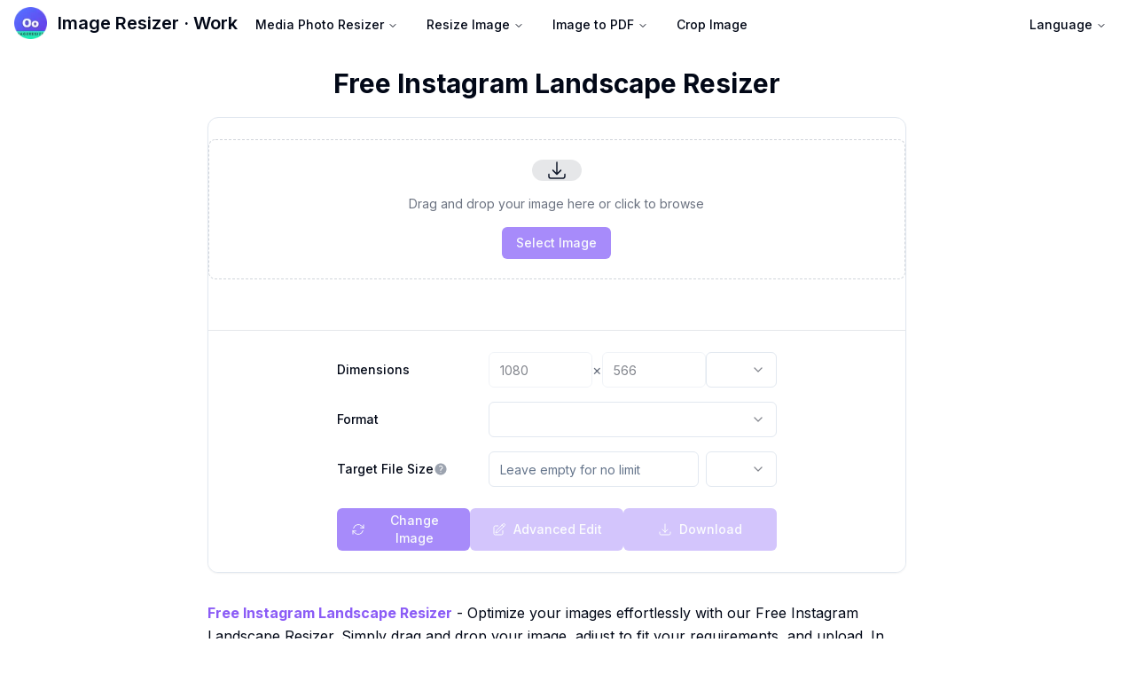

--- FILE ---
content_type: text/html; charset=utf-8
request_url: https://www.imageresizer.work/instagram-landscape-resizer
body_size: 23684
content:
<!DOCTYPE html><html><head><meta charSet="utf-8"/><meta name="viewport" content="width=device-width, initial-scale=1"/><link rel="stylesheet" href="/_next/static/css/11d39ecce57954db.css" data-precedence="next"/><link rel="preload" as="script" fetchPriority="low" href="/_next/static/chunks/webpack-8d622cf60da491fd.js"/><script src="/_next/static/chunks/ca777b1b-3387be95dc4b6b7f.js" async=""></script><script src="/_next/static/chunks/6465-64e2022b7a3082ec.js" async=""></script><script src="/_next/static/chunks/main-app-760017f9c2748c12.js" async=""></script><script src="/_next/static/chunks/3706716d-ba878bba58442099.js" async=""></script><script src="/_next/static/chunks/273acdc0-88504288db6cb985.js" async=""></script><script src="/_next/static/chunks/7f27ae6c-e6ac5a3bcbb753ef.js" async=""></script><script src="/_next/static/chunks/9234-fdfdede371e9a6bb.js" async=""></script><script src="/_next/static/chunks/1027-a15f1b9deff564c9.js" async=""></script><script src="/_next/static/chunks/1009-8a73dc0d2ab1322c.js" async=""></script><script src="/_next/static/chunks/9593-b055a70aaf8132a7.js" async=""></script><script src="/_next/static/chunks/6863-5f9b07fd60aae90e.js" async=""></script><script src="/_next/static/chunks/9584-3a74051bf1d580f9.js" async=""></script><script src="/_next/static/chunks/6408-c938a127753926f8.js" async=""></script><script src="/_next/static/chunks/5701-c296be2987606e9a.js" async=""></script><script src="/_next/static/chunks/app/%5Blocal%5D/(media-resizer)/instagram-landscape-resizer/page-8fcdeb570733e1a4.js" async=""></script><script src="/_next/static/chunks/6106-2d219a391b5028f6.js" async=""></script><script src="/_next/static/chunks/7710-873d56f82dfa6611.js" async=""></script><script src="/_next/static/chunks/app/%5Blocal%5D/(resize-to-size)/layout-aa8fcaa89ba62055.js" async=""></script><script src="/_next/static/chunks/413-92ba8d66b7692ca7.js" async=""></script><script src="/_next/static/chunks/1442-aa7b452a42e3fd4f.js" async=""></script><script src="/_next/static/chunks/app/%5Blocal%5D/layout-7f79508862b4ed73.js" async=""></script><script async="" src="https://pagead2.googlesyndication.com/pagead/js/adsbygoogle.js?client=ca-pub-7149563836918002" crossorigin="anonymous"></script><link rel="preload" href="https://s.nitropay.com/ads-2236.js" as="script"/><link rel="preload" href="https://www.googletagmanager.com/gtag/js?id=G-HRKHG1TD14" as="script"/><title>Free Online Instagram Landscape Resizer</title><meta name="description" content="Resize and compress your Instagram Landscape to the perfect size online for free."/><link rel="canonical" href="https://www.imageresizer.work/instagram-landscape-resizer"/><link rel="alternate" hrefLang="zh" href="https://www.imageresizer.work/zh"/><link rel="alternate" hrefLang="en" href="https://www.imageresizer.work/en"/><link rel="alternate" hrefLang="bn" href="https://www.imageresizer.work/bn"/><link rel="alternate" hrefLang="de" href="https://www.imageresizer.work/de"/><link rel="alternate" hrefLang="es" href="https://www.imageresizer.work/es"/><link rel="alternate" hrefLang="it" href="https://www.imageresizer.work/it"/><link rel="alternate" hrefLang="pt" href="https://www.imageresizer.work/pt"/><link rel="alternate" hrefLang="si" href="https://www.imageresizer.work/si"/><link rel="alternate" hrefLang="ar" href="https://www.imageresizer.work/ar"/><link rel="alternate" hrefLang="ja" href="https://www.imageresizer.work/ja"/><link rel="alternate" hrefLang="ko" href="https://www.imageresizer.work/ko"/><link rel="alternate" hrefLang="pl" href="https://www.imageresizer.work/pl"/><link rel="alternate" hrefLang="hi" href="https://www.imageresizer.work/hi"/><link rel="alternate" hrefLang="id" href="https://www.imageresizer.work/id"/><link rel="alternate" hrefLang="th" href="https://www.imageresizer.work/th"/><link rel="alternate" hrefLang="nl" href="https://www.imageresizer.work/nl"/><link rel="alternate" hrefLang="sv" href="https://www.imageresizer.work/sv"/><link rel="alternate" hrefLang="uk" href="https://www.imageresizer.work/uk"/><link rel="alternate" hrefLang="cs" href="https://www.imageresizer.work/cs"/><link rel="alternate" hrefLang="hu" href="https://www.imageresizer.work/hu"/><link rel="alternate" hrefLang="ro" href="https://www.imageresizer.work/ro"/><link rel="alternate" hrefLang="da" href="https://www.imageresizer.work/da"/><link rel="alternate" hrefLang="fi" href="https://www.imageresizer.work/fi"/><link rel="alternate" hrefLang="he" href="https://www.imageresizer.work/he"/><link rel="alternate" hrefLang="sk" href="https://www.imageresizer.work/sk"/><link rel="alternate" hrefLang="ms" href="https://www.imageresizer.work/ms"/><link rel="alternate" hrefLang="el" href="https://www.imageresizer.work/el"/><link rel="alternate" hrefLang="bg" href="https://www.imageresizer.work/bg"/><link rel="alternate" hrefLang="ru" href="https://www.imageresizer.work/ru"/><link rel="alternate" hrefLang="vi" href="https://www.imageresizer.work/vi"/><link rel="alternate" hrefLang="fr" href="https://www.imageresizer.work/fr"/><link rel="alternate" hrefLang="tr" href="https://www.imageresizer.work/tr"/><link rel="icon" href="/favicon.ico" type="image/x-icon" sizes="16x16"/><meta name="next-size-adjust"/><script>(self.__next_s=self.__next_s||[]).push([0,{"data-cfasync":"false","children":"window.nitroAds=window.nitroAds||{createAd:function(){return new Promise(e=>{window.nitroAds.queue.push([\"createAd\",arguments,e])})},addUserToken:function(){window.nitroAds.queue.push([\"addUserToken\",arguments])},queue:[]};","id":"nitropay-init"}])</script><script>(self.__next_s=self.__next_s||[]).push(["https://s.nitropay.com/ads-2236.js",{"async":true,"data-cfasync":"false","id":"nitropay-loader"}])</script><script src="/_next/static/chunks/polyfills-42372ed130431b0a.js" noModule=""></script></head><body class="__className_f367f3"><header><nav aria-label="Main" data-orientation="horizontal" dir="ltr" class="relative z-10 flex w-full lg:justify-end flex-col lg:flex-row pb-2 lg:pt-2"><div class="flex lg:flex-1 lg:justify-start lg:flex-row flex-col w-full"><div style="position:relative"><ul data-orientation="horizontal" class="group flex flex-1 list-none items-center justify-center space-x-1 border lg:border-0" dir="ltr"><li class="flex-1 lg:pb-0 lg:pt-0 pb-2 pt-2"><a href="/" data-radix-collection-item=""><div class="flex flex-row pl-4"><img alt="Image Resizer · Work Logo" loading="lazy" width="37" height="37" decoding="async" data-nimg="1" class="mr-3 h-9" style="color:transparent" srcSet="/_next/image?url=%2Flogo.png&amp;w=48&amp;q=75 1x, /_next/image?url=%2Flogo.png&amp;w=96&amp;q=75 2x" src="/_next/image?url=%2Flogo.png&amp;w=96&amp;q=75"/><span class="self-center whitespace-nowrap text-xl font-semibold dark:text-white">Image Resizer · Work</span></div></a></li><div><li class="block lg:hidden"><a class="w-full justify-start group inline-flex h-10 lg:w-max lg:items-center lg:justify-center rounded-md bg-background px-4 py-2 text-sm font-medium transition-colors hover:bg-accent hover:text-accent-foreground focus:bg-accent focus:text-accent-foreground focus:outline-none disabled:pointer-events-none disabled:opacity-50 data-[active]:bg-accent/50 data-[state=open]:bg-accent/50" data-radix-collection-item=""><svg xmlns="http://www.w3.org/2000/svg" viewBox="0 0 20 20" fill="currentColor" aria-hidden="true" data-slot="icon" class="h-4 w-4 arrow-icon"><path fill-rule="evenodd" d="M2 4.75A.75.75 0 0 1 2.75 4h14.5a.75.75 0 0 1 0 1.5H2.75A.75.75 0 0 1 2 4.75ZM2 10a.75.75 0 0 1 .75-.75h14.5a.75.75 0 0 1 0 1.5H2.75A.75.75 0 0 1 2 10Zm0 5.25a.75.75 0 0 1 .75-.75h14.5a.75.75 0 0 1 0 1.5H2.75a.75.75 0 0 1-.75-.75Z" clip-rule="evenodd"></path></svg></a></li></div></ul></div><div style="position:relative"><ul data-orientation="horizontal" class="group flex flex-1 list-none items-center justify-center space-x-1" dir="ltr"><li class="hidden relative flex-1 border lg:border-0 lg:block"><div><button id="radix-:R1kva:-trigger-radix-:R4pkva:" data-state="closed" aria-expanded="false" aria-controls="radix-:R1kva:-content-radix-:R4pkva:" class="group inline-flex h-10 lg:w-max lg:items-center lg:justify-center rounded-md bg-background px-4 py-2 text-sm font-medium transition-colors hover:bg-accent hover:text-accent-foreground focus:bg-accent focus:text-accent-foreground focus:outline-none disabled:pointer-events-none disabled:opacity-50 data-[active]:bg-accent/50 data-[state=open]:bg-accent/50 group w-full justify-start max-w-[200px] whitespace-normal text-left" data-radix-collection-item="">Media Photo Resizer<!-- --> <svg xmlns="http://www.w3.org/2000/svg" width="24" height="24" viewBox="0 0 24 24" fill="none" stroke="currentColor" stroke-width="2" stroke-linecap="round" stroke-linejoin="round" class="lucide lucide-chevron-down relative top-[1px] ml-1 h-3 w-3 transition duration-200" aria-hidden="true"><path d="m6 9 6 6 6-6"></path></svg></button></div></li></ul></div><div style="position:relative"><ul data-orientation="horizontal" class="group flex flex-1 list-none items-center justify-center space-x-1" dir="ltr"><li class="hidden relative flex-1 border lg:border-0  lg:block"><div><button id="radix-:R1kva:-trigger-radix-:R6pkva:" data-state="closed" aria-expanded="false" aria-controls="radix-:R1kva:-content-radix-:R6pkva:" class="group inline-flex h-10 lg:w-max lg:items-center lg:justify-center rounded-md bg-background px-4 py-2 text-sm font-medium transition-colors hover:bg-accent hover:text-accent-foreground focus:bg-accent focus:text-accent-foreground focus:outline-none disabled:pointer-events-none disabled:opacity-50 data-[active]:bg-accent/50 data-[state=open]:bg-accent/50 group w-full justify-start max-w-[200px] whitespace-normal text-left" data-radix-collection-item="">Resize Image<!-- --> <svg xmlns="http://www.w3.org/2000/svg" width="24" height="24" viewBox="0 0 24 24" fill="none" stroke="currentColor" stroke-width="2" stroke-linecap="round" stroke-linejoin="round" class="lucide lucide-chevron-down relative top-[1px] ml-1 h-3 w-3 transition duration-200" aria-hidden="true"><path d="m6 9 6 6 6-6"></path></svg></button></div></li></ul></div><div style="position:relative"><ul data-orientation="horizontal" class="group flex flex-1 list-none items-center justify-center space-x-1" dir="ltr"><li class="hidden relative flex-1 border lg:border-0  lg:block"><div><button id="radix-:R1kva:-trigger-radix-:R8pkva:" data-state="closed" aria-expanded="false" aria-controls="radix-:R1kva:-content-radix-:R8pkva:" class="group inline-flex h-10 lg:w-max lg:items-center lg:justify-center rounded-md bg-background px-4 py-2 text-sm font-medium transition-colors hover:bg-accent hover:text-accent-foreground focus:bg-accent focus:text-accent-foreground focus:outline-none disabled:pointer-events-none disabled:opacity-50 data-[active]:bg-accent/50 data-[state=open]:bg-accent/50 group w-full justify-start max-w-[200px] whitespace-normal text-left" data-radix-collection-item="">Image to PDF<!-- --> <svg xmlns="http://www.w3.org/2000/svg" width="24" height="24" viewBox="0 0 24 24" fill="none" stroke="currentColor" stroke-width="2" stroke-linecap="round" stroke-linejoin="round" class="lucide lucide-chevron-down relative top-[1px] ml-1 h-3 w-3 transition duration-200" aria-hidden="true"><path d="m6 9 6 6 6-6"></path></svg></button></div></li></ul></div><div style="position:relative"><ul data-orientation="horizontal" class="group flex flex-1 list-none items-center justify-center space-x-1" dir="ltr"><li class="hidden flex-1 border lg:border-0  lg:block"><a class="w-full justify-start group inline-flex h-10 lg:w-max lg:items-center lg:justify-center rounded-md bg-background px-4 py-2 text-sm font-medium transition-colors hover:bg-accent hover:text-accent-foreground focus:bg-accent focus:text-accent-foreground focus:outline-none disabled:pointer-events-none disabled:opacity-50 data-[active]:bg-accent/50 data-[state=open]:bg-accent/50 max-w-[200px] whitespace-normal text-left" href="/crop-image" data-radix-collection-item="">Crop Image</a></li></ul></div></div><div style="position:relative"><ul data-orientation="horizontal" class="group flex flex-1 list-none items-center justify-center space-x-1 lg:mr-4" dir="ltr"><li class="hidden relative flex-1 border lg:border-0  lg:block"><div><button id="radix-:R1kva:-trigger-radix-:R19kva:" data-state="closed" aria-expanded="false" aria-controls="radix-:R1kva:-content-radix-:R19kva:" class="group inline-flex h-10 lg:w-max lg:items-center lg:justify-center rounded-md bg-background px-4 py-2 text-sm font-medium transition-colors hover:bg-accent hover:text-accent-foreground focus:bg-accent focus:text-accent-foreground focus:outline-none disabled:pointer-events-none disabled:opacity-50 data-[active]:bg-accent/50 data-[state=open]:bg-accent/50 group w-full justify-start" data-radix-collection-item="">Language<!-- --> <svg xmlns="http://www.w3.org/2000/svg" width="24" height="24" viewBox="0 0 24 24" fill="none" stroke="currentColor" stroke-width="2" stroke-linecap="round" stroke-linejoin="round" class="lucide lucide-chevron-down relative top-[1px] ml-1 h-3 w-3 transition duration-200" aria-hidden="true"><path d="m6 9 6 6 6-6"></path></svg></button></div></li></ul></div></nav></header><div class="w-full bg-white flex flex-col items-center pb-20"><div class="w-full mx-auto grid grid-cols-1 three-col-grid-static gap-4 lg:gap-1 container-three-col"><div class="hidden xl:block"><div class="sticky top-4 flex justify-center"><div id="standard-bannner-left"></div></div></div><div class="w-full"><div class="w-full max-w-[90%] sm:max-w-[85%] md:max-w-[75%] lg:max-w-[80%] xl:max-w-[85%] mx-auto"><div class="min-w-0"><h1 class="text-center text-3xl font-bold my-5">Free Instagram Landscape Resizer</h1><div class="jsx-df675bef5ce8d5da responsive-container relative inline-block flex flex-col justify-center items-center w-full mx-auto"><div class="jsx-df675bef5ce8d5da w-full flex flex-col items-center border rounded-xl bg-card shadow-sm overflow-hidden"><div class="jsx-df675bef5ce8d5da w-full flex flex-col items-center"><div class="jsx-df675bef5ce8d5da w-full flex flex-col justify-center items-center py-6 border-b border-gray-200 dark:border-gray-800
            h-[240px] mx-2"><div style="aspect-ratio:1.9081272084805654" class="jsx-df675bef5ce8d5da 
                w-full overflow-hidden relative transition-all duration-300 ease-in-out
                border border-dashed border-gray-300 dark:border-gray-600 bg-white dark:bg-gray-900/50 rounded-lg cursor-pointer
                h-[200px]
                mx-6
              "><div style="position:absolute;width:100%;height:100%;display:flex;justify-content:center;align-items:center;transform:translate(0px, 0px)" class="jsx-df675bef5ce8d5da"><div class="jsx-df675bef5ce8d5da flex flex-col justify-center items-center w-full h-full p-6 space-y-4"><div class="jsx-df675bef5ce8d5da w-14 h-14 rounded-full bg-primary/10 flex items-center justify-center"><svg xmlns="http://www.w3.org/2000/svg" fill="none" viewBox="0 0 24 24" stroke-width="1.5" stroke="currentColor" aria-hidden="true" data-slot="icon" class="h-6 w-6 text-primary"><path stroke-linecap="round" stroke-linejoin="round" d="M3 16.5v2.25A2.25 2.25 0 0 0 5.25 21h13.5A2.25 2.25 0 0 0 21 18.75V16.5M16.5 12 12 16.5m0 0L7.5 12m4.5 4.5V3"></path></svg></div><div class="jsx-df675bef5ce8d5da text-center"><p class="jsx-df675bef5ce8d5da text-sm text-gray-500 dark:text-gray-400 hidden sm:block">Drag and drop your image here or click to browse</p><p class="jsx-df675bef5ce8d5da text-sm text-gray-500 dark:text-gray-400 block sm:hidden">Upload your image</p></div><button class="inline-flex items-center justify-center whitespace-nowrap rounded-md text-sm font-medium ring-offset-white transition-colors focus-visible:outline-none focus-visible:ring-2 focus-visible:ring-slate-950 focus-visible:ring-offset-2 disabled:pointer-events-none disabled:opacity-50 dark:ring-offset-slate-950 dark:focus-visible:ring-slate-300 bg-violet-400 text-slate-50 hover:bg-violet-300/80 dark:bg-violet-900 dark:text-slate-50 dark:hover:bg-violet-900/80 h-10 px-4 py-2 mt-2">Select Image</button><input type="file" accept="image/jpeg,image/png,image/webp,image/bmp,image/gif,image/heic,image/heif,image/avif,image/tiff,image/tif,application/tiff,.tiff,.tif" class="jsx-df675bef5ce8d5da hidden"/></div></div></div><div class="jsx-df675bef5ce8d5da relative h-8 mt-2 w-full"></div></div><div class="jsx-df675bef5ce8d5da w-full py-6 px-0 bg-white dark:bg-gray-900/10"><div class="jsx-df675bef5ce8d5da max-w-xl mx-auto px-3 sm:px-10"><div class="jsx-df675bef5ce8d5da mb-4"><div class="jsx-df675bef5ce8d5da flex flex-row gap-2 items-end sm:hidden"><div class="jsx-df675bef5ce8d5da flex-1 min-w-0"><label class="text-sm font-medium leading-none peer-disabled:cursor-not-allowed peer-disabled:opacity-70 block mb-2">Width</label><input type="number" class="flex h-10 rounded-md border border-slate-200 bg-white px-3 py-2 text-sm ring-offset-white file:border-0 file:bg-transparent file:text-sm file:font-medium placeholder:text-slate-500 focus-visible:outline-none focus-visible:ring-2 focus-visible:ring-slate-950 focus-visible:ring-offset-2 disabled:cursor-not-allowed disabled:opacity-50 dark:border-slate-800 dark:bg-slate-950 dark:ring-offset-slate-950 dark:placeholder:text-slate-400 dark:focus-visible:ring-slate-300 hide-number-input-arrows w-full" min="0" max="4000" disabled="" placeholder="Width" value="1080"/></div><div class="jsx-df675bef5ce8d5da flex items-center pb-2 px-1"><span class="jsx-df675bef5ce8d5da text-gray-500 text-lg">×</span></div><div class="jsx-df675bef5ce8d5da flex-1 min-w-0"><label class="text-sm font-medium leading-none peer-disabled:cursor-not-allowed peer-disabled:opacity-70 block mb-2">Height</label><input type="number" class="flex h-10 rounded-md border border-slate-200 bg-white px-3 py-2 text-sm ring-offset-white file:border-0 file:bg-transparent file:text-sm file:font-medium placeholder:text-slate-500 focus-visible:outline-none focus-visible:ring-2 focus-visible:ring-slate-950 focus-visible:ring-offset-2 disabled:cursor-not-allowed disabled:opacity-50 dark:border-slate-800 dark:bg-slate-950 dark:ring-offset-slate-950 dark:placeholder:text-slate-400 dark:focus-visible:ring-slate-300 hide-number-input-arrows w-full" min="0" max="4000" disabled="" placeholder="Height" value="566"/></div><div class="jsx-df675bef5ce8d5da w-20"><button type="button" role="combobox" aria-controls="radix-:R4aj9uu9jqkva:" aria-expanded="false" aria-autocomplete="none" dir="ltr" data-state="closed" class="flex h-10 items-center justify-between rounded-md border border-slate-200 bg-white px-3 py-2 text-sm ring-offset-white placeholder:text-slate-500 focus:outline-none focus:ring-2 focus:ring-slate-950 focus:ring-offset-2 disabled:cursor-not-allowed disabled:opacity-50 [&amp;&gt;span]:line-clamp-1 dark:border-slate-800 dark:bg-slate-950 dark:ring-offset-slate-950 dark:placeholder:text-slate-400 dark:focus:ring-slate-300 w-full"><span style="pointer-events:none"></span><svg xmlns="http://www.w3.org/2000/svg" width="24" height="24" viewBox="0 0 24 24" fill="none" stroke="currentColor" stroke-width="2" stroke-linecap="round" stroke-linejoin="round" class="lucide lucide-chevron-down h-4 w-4 opacity-50" aria-hidden="true"><path d="m6 9 6 6 6-6"></path></svg></button><select aria-hidden="true" tabindex="-1" style="position:absolute;border:0;width:1px;height:1px;padding:0;margin:-1px;overflow:hidden;clip:rect(0, 0, 0, 0);white-space:nowrap;word-wrap:normal"></select></div></div><div class="jsx-df675bef5ce8d5da hidden sm:grid sm:grid-cols-3 sm:gap-4 sm:items-center"><label class="text-sm font-medium leading-none peer-disabled:cursor-not-allowed peer-disabled:opacity-70 col-span-1">Dimensions</label><div class="jsx-df675bef5ce8d5da col-span-2 flex items-center gap-2"><input type="number" class="flex h-10 w-full rounded-md border border-slate-200 bg-white px-3 py-2 text-sm ring-offset-white file:border-0 file:bg-transparent file:text-sm file:font-medium placeholder:text-slate-500 focus-visible:outline-none focus-visible:ring-2 focus-visible:ring-slate-950 focus-visible:ring-offset-2 disabled:cursor-not-allowed disabled:opacity-50 dark:border-slate-800 dark:bg-slate-950 dark:ring-offset-slate-950 dark:placeholder:text-slate-400 dark:focus-visible:ring-slate-300 hide-number-input-arrows flex-1" min="0" max="4000" disabled="" placeholder="Width" value="1080"/><span class="jsx-df675bef5ce8d5da text-gray-500">×</span><input type="number" class="flex h-10 w-full rounded-md border border-slate-200 bg-white px-3 py-2 text-sm ring-offset-white file:border-0 file:bg-transparent file:text-sm file:font-medium placeholder:text-slate-500 focus-visible:outline-none focus-visible:ring-2 focus-visible:ring-slate-950 focus-visible:ring-offset-2 disabled:cursor-not-allowed disabled:opacity-50 dark:border-slate-800 dark:bg-slate-950 dark:ring-offset-slate-950 dark:placeholder:text-slate-400 dark:focus-visible:ring-slate-300 hide-number-input-arrows flex-1" min="0" max="4000" disabled="" placeholder="Height" value="566"/><button type="button" role="combobox" aria-controls="radix-:Riij9uu9jqkva:" aria-expanded="false" aria-autocomplete="none" dir="ltr" data-state="closed" class="flex h-10 items-center justify-between rounded-md border border-slate-200 bg-white px-3 py-2 text-sm ring-offset-white placeholder:text-slate-500 focus:outline-none focus:ring-2 focus:ring-slate-950 focus:ring-offset-2 disabled:cursor-not-allowed disabled:opacity-50 [&amp;&gt;span]:line-clamp-1 dark:border-slate-800 dark:bg-slate-950 dark:ring-offset-slate-950 dark:placeholder:text-slate-400 dark:focus:ring-slate-300 w-20"><span style="pointer-events:none"></span><svg xmlns="http://www.w3.org/2000/svg" width="24" height="24" viewBox="0 0 24 24" fill="none" stroke="currentColor" stroke-width="2" stroke-linecap="round" stroke-linejoin="round" class="lucide lucide-chevron-down h-4 w-4 opacity-50" aria-hidden="true"><path d="m6 9 6 6 6-6"></path></svg></button><select aria-hidden="true" tabindex="-1" style="position:absolute;border:0;width:1px;height:1px;padding:0;margin:-1px;overflow:hidden;clip:rect(0, 0, 0, 0);white-space:nowrap;word-wrap:normal"></select></div></div></div><div class="jsx-df675bef5ce8d5da grid grid-cols-3 gap-4 mb-4 items-center"><label class="text-sm font-medium leading-none peer-disabled:cursor-not-allowed peer-disabled:opacity-70 col-span-1">Format</label><div class="jsx-df675bef5ce8d5da col-span-2"><button type="button" role="combobox" aria-controls="radix-:Rkj9uu9jqkva:" aria-expanded="false" aria-autocomplete="none" dir="ltr" data-state="closed" class="flex h-10 items-center justify-between rounded-md border border-slate-200 bg-white px-3 py-2 text-sm ring-offset-white placeholder:text-slate-500 focus:outline-none focus:ring-2 focus:ring-slate-950 focus:ring-offset-2 disabled:cursor-not-allowed disabled:opacity-50 [&amp;&gt;span]:line-clamp-1 dark:border-slate-800 dark:bg-slate-950 dark:ring-offset-slate-950 dark:placeholder:text-slate-400 dark:focus:ring-slate-300 w-full"><span style="pointer-events:none"></span><svg xmlns="http://www.w3.org/2000/svg" width="24" height="24" viewBox="0 0 24 24" fill="none" stroke="currentColor" stroke-width="2" stroke-linecap="round" stroke-linejoin="round" class="lucide lucide-chevron-down h-4 w-4 opacity-50" aria-hidden="true"><path d="m6 9 6 6 6-6"></path></svg></button><select aria-hidden="true" tabindex="-1" style="position:absolute;border:0;width:1px;height:1px;padding:0;margin:-1px;overflow:hidden;clip:rect(0, 0, 0, 0);white-space:nowrap;word-wrap:normal"></select></div></div><div class="jsx-df675bef5ce8d5da grid grid-cols-3 gap-4 mb-4 items-center"><label class="text-sm font-medium leading-none peer-disabled:cursor-not-allowed peer-disabled:opacity-70 col-span-1 flex items-center gap-1.5">Target File Size<svg xmlns="http://www.w3.org/2000/svg" viewBox="0 0 24 24" fill="currentColor" aria-hidden="true" data-slot="icon" class="h-4 w-4 text-gray-400 cursor-help" data-state="closed"><path fill-rule="evenodd" d="M2.25 12c0-5.385 4.365-9.75 9.75-9.75s9.75 4.365 9.75 9.75-4.365 9.75-9.75 9.75S2.25 17.385 2.25 12Zm11.378-3.917c-.89-.777-2.366-.777-3.255 0a.75.75 0 0 1-.988-1.129c1.454-1.272 3.776-1.272 5.23 0 1.513 1.324 1.513 3.518 0 4.842a3.75 3.75 0 0 1-.837.552c-.676.328-1.028.774-1.028 1.152v.75a.75.75 0 0 1-1.5 0v-.75c0-1.279 1.06-2.107 1.875-2.502.182-.088.351-.199.503-.331.83-.727.83-1.857 0-2.584ZM12 18a.75.75 0 1 0 0-1.5.75.75 0 0 0 0 1.5Z" clip-rule="evenodd"></path></svg></label><div class="jsx-df675bef5ce8d5da col-span-2 flex space-x-2"><input type="text" class="flex h-10 w-full rounded-md border border-slate-200 bg-white px-3 py-2 text-sm ring-offset-white file:border-0 file:bg-transparent file:text-sm file:font-medium placeholder:text-slate-500 focus-visible:outline-none focus-visible:ring-2 focus-visible:ring-slate-950 focus-visible:ring-offset-2 disabled:cursor-not-allowed disabled:opacity-50 dark:border-slate-800 dark:bg-slate-950 dark:ring-offset-slate-950 dark:placeholder:text-slate-400 dark:focus-visible:ring-slate-300 hide-number-input-arrows flex-1" inputMode="decimal" min="0" max="50000" placeholder="Leave empty for no limit" value=""/><button type="button" role="combobox" aria-controls="radix-:R2lj9uu9jqkva:" aria-expanded="false" aria-autocomplete="none" dir="ltr" data-state="closed" class="flex h-10 items-center justify-between rounded-md border border-slate-200 bg-white px-3 py-2 text-sm ring-offset-white placeholder:text-slate-500 focus:outline-none focus:ring-2 focus:ring-slate-950 focus:ring-offset-2 disabled:cursor-not-allowed disabled:opacity-50 [&amp;&gt;span]:line-clamp-1 dark:border-slate-800 dark:bg-slate-950 dark:ring-offset-slate-950 dark:placeholder:text-slate-400 dark:focus:ring-slate-300 w-20"><span style="pointer-events:none"></span><svg xmlns="http://www.w3.org/2000/svg" width="24" height="24" viewBox="0 0 24 24" fill="none" stroke="currentColor" stroke-width="2" stroke-linecap="round" stroke-linejoin="round" class="lucide lucide-chevron-down h-4 w-4 opacity-50" aria-hidden="true"><path d="m6 9 6 6 6-6"></path></svg></button><select aria-hidden="true" tabindex="-1" style="position:absolute;border:0;width:1px;height:1px;padding:0;margin:-1px;overflow:hidden;clip:rect(0, 0, 0, 0);white-space:nowrap;word-wrap:normal"></select></div></div><div class="jsx-df675bef5ce8d5da flex flex-col sm:flex-row justify-end gap-3 mt-6"><label for="change-image-input" class="jsx-df675bef5ce8d5da w-full"><span class="inline-flex items-center justify-center rounded-md font-medium ring-offset-white transition-colors focus-visible:outline-none focus-visible:ring-2 focus-visible:ring-slate-950 focus-visible:ring-offset-2 disabled:pointer-events-none disabled:opacity-50 dark:ring-offset-slate-950 dark:focus-visible:ring-slate-300 bg-violet-400 text-slate-50 hover:bg-violet-300/80 dark:bg-violet-900 dark:text-slate-50 dark:hover:bg-violet-900/80 px-4 w-full text-sm whitespace-normal h-auto min-h-[2.5rem] py-1 jsx-df675bef5ce8d5da flex items-center justify-center" disabled=""><svg xmlns="http://www.w3.org/2000/svg" fill="none" viewBox="0 0 24 24" stroke-width="1.5" stroke="currentColor" aria-hidden="true" data-slot="icon" class="h-4 w-4 mr-2 flex-shrink-0"><path stroke-linecap="round" stroke-linejoin="round" d="M16.023 9.348h4.992v-.001M2.985 19.644v-4.992m0 0h4.992m-4.993 0 3.181 3.183a8.25 8.25 0 0 0 13.803-3.7M4.031 9.865a8.25 8.25 0 0 1 13.803-3.7l3.181 3.182m0-4.991v4.99"></path></svg><span class="jsx-df675bef5ce8d5da text-center">Change Image</span></span></label><button class="inline-flex items-center justify-center rounded-md font-medium ring-offset-white transition-colors focus-visible:outline-none focus-visible:ring-2 focus-visible:ring-slate-950 focus-visible:ring-offset-2 disabled:pointer-events-none disabled:opacity-50 dark:ring-offset-slate-950 dark:focus-visible:ring-slate-300 bg-violet-400 text-slate-50 hover:bg-violet-300/80 dark:bg-violet-900 dark:text-slate-50 dark:hover:bg-violet-900/80 px-4 w-full text-sm whitespace-normal h-auto min-h-[2.5rem] py-1" disabled=""><span class="jsx-df675bef5ce8d5da flex items-center justify-center"><svg xmlns="http://www.w3.org/2000/svg" fill="none" viewBox="0 0 24 24" stroke-width="1.5" stroke="currentColor" aria-hidden="true" data-slot="icon" class="h-4 w-4 mr-2 flex-shrink-0"><path stroke-linecap="round" stroke-linejoin="round" d="m16.862 4.487 1.687-1.688a1.875 1.875 0 1 1 2.652 2.652L10.582 16.07a4.5 4.5 0 0 1-1.897 1.13L6 18l.8-2.685a4.5 4.5 0 0 1 1.13-1.897l8.932-8.931Zm0 0L19.5 7.125M18 14v4.75A2.25 2.25 0 0 1 15.75 21H5.25A2.25 2.25 0 0 1 3 18.75V8.25A2.25 2.25 0 0 1 5.25 6H10"></path></svg><span class="jsx-df675bef5ce8d5da text-center">Advanced Edit</span></span></button><button class="inline-flex items-center justify-center rounded-md font-medium ring-offset-white transition-colors focus-visible:outline-none focus-visible:ring-2 focus-visible:ring-slate-950 focus-visible:ring-offset-2 disabled:pointer-events-none disabled:opacity-50 dark:ring-offset-slate-950 dark:focus-visible:ring-slate-300 bg-violet-400 text-slate-50 hover:bg-violet-300/80 dark:bg-violet-900 dark:text-slate-50 dark:hover:bg-violet-900/80 px-4 w-full text-sm whitespace-normal h-auto min-h-[2.5rem] py-1" disabled=""><span class="jsx-df675bef5ce8d5da flex items-center justify-center"><svg xmlns="http://www.w3.org/2000/svg" fill="none" viewBox="0 0 24 24" stroke-width="1.5" stroke="currentColor" aria-hidden="true" data-slot="icon" class="h-4 w-4 mr-2 flex-shrink-0"><path stroke-linecap="round" stroke-linejoin="round" d="M3 16.5v2.25A2.25 2.25 0 0 0 5.25 21h13.5A2.25 2.25 0 0 0 21 18.75V16.5M16.5 12 12 16.5m0 0L7.5 12m4.5 4.5V3"></path></svg><span class="jsx-df675bef5ce8d5da text-center">Download</span></span></button><input id="change-image-input" type="file" accept="image/jpeg,image/png,image/webp,image/bmp,image/gif,image/heic,image/heif,image/avif,image/tiff,image/tif,application/tiff,.tiff,.tif" class="jsx-df675bef5ce8d5da hidden"/></div></div></div></div></div></div><div class="mt-8"><p class="text-base leading-relaxed mb-8"><strong class="text-violet-500">Free Instagram Landscape Resizer</strong> - Optimize your images effortlessly with our Free Instagram Landscape Resizer. Simply drag and drop your image, adjust to fit your requirements, and upload. In just a few clicks, your image is ready for download, perfectly sized. Quick, easy, and efficient - the ideal solution for creating Instagram Landscape</p><h2 class="text-left text-2xl font-bold mt-4 mb-2">Steps to Resize Instagram Landscape</h2><h3 class="text-lg font-semibold mt-3 mb-2">Step 1: Upload your image</h3><p class="text-base leading-relaxed mb-4">Click the button above to upload an image, or drag and drop an image to upload.</p><h3 class="text-lg font-semibold mt-5 mb-2">Step 2: Automatic Resizing</h3><p class="text-base leading-relaxed mb-4">Our tool Automatic resizes it to the perfect Instagram Landscape dimensions of 1080x566 pixels. </p><h3 class="text-lg font-semibold mt-5 mb-2">Step 3: Download</h3><p class="text-base leading-relaxed mb-4">After the image is resized, simply download your new resized image </p><h2 class="text-left text-2xl font-bold mt-12 mb-2">Why use This Free Instagram Landscape Resizer</h2><p class="text-base leading-relaxed mb-4">1. Secure, all operations are done locally and not saved on our servers</p><p class="text-base leading-relaxed mb-4">2. Fast, you can complete the image size modification in a few seconds</p><p class="text-base leading-relaxed mb-4">3. Simple, just upload your image and enter the target size to complete</p><p class="text-base leading-relaxed mb-4">4. Free, you can use our service for free</p><p class="text-base leading-relaxed mb-4">5. Quality, our image resizing tool ensures the best image quality</p><p class="text-base leading-relaxed mb-4">6. No registration required, you can use our online image resizing tool without registering</p><h2 class="text-left text-2xl font-bold mt-12 mb-2">Can I compress Instagram Landscape?</h2><p class="text-base leading-relaxed mb-4">Yes, you can compress Instagram Landscape with our Free Instagram Landscape Resizer. Simply upload your image, and our tool will automatically compress it to the perfect size</p><h2 class="text-left text-2xl font-bold mt-12 mb-2">What&#x27;s the recommended size for Instagram Landscape?</h2><p class="text-base leading-relaxed mb-4">The recommended size for Instagram Landscape is 1080x566 pixels.</p><h2 class="text-left text-2xl font-bold mt-12 mb-2">Does resizing Instagram Landscape decrease quality?</h2><p class="text-base leading-relaxed mb-4">Resizing Instagram Landscape does not decrease quality. Our tool ensures the best quality for your Instagram Landscape.</p></div></div><section class="w-full"><div class="border-t border-gray-200 my-12"></div><details class="group"><summary class="cursor-pointer list-none"><h2 class="text-2xl font-semibold text-gray-900 mb-8 flex items-center justify-between hover:text-blue-600 transition-colors duration-200">Popular Tools<svg class="w-6 h-6 transform transition-transform duration-200 group-open:rotate-180" fill="none" stroke="currentColor" viewBox="0 0 24 24"><path stroke-linecap="round" stroke-linejoin="round" stroke-width="2" d="M19 9l-7 7-7-7"></path></svg></h2></summary><div class="grid grid-cols-1 sm:grid-cols-2 lg:grid-cols-3 gap-4 mb-6"><a class="block p-2 py-4 bg-white rounded-lg border border-gray-200 hover:border-blue-500 hover:shadow-md transition-all duration-200" href="/resize-image-to-256x256"><div class="flex items-center justify-between"><h3 class="text-lg font-medium text-gray-900 hover:text-blue-600 transition-colors duration-200">Resize Image to 256x256</h3><svg class="w-5 h-5 text-gray-400 hover:text-blue-500 transition-colors duration-200" fill="none" stroke="currentColor" viewBox="0 0 24 24"><path stroke-linecap="round" stroke-linejoin="round" stroke-width="2" d="M9 5l7 7-7 7"></path></svg></div></a><a class="block p-2 py-4 bg-white rounded-lg border border-gray-200 hover:border-blue-500 hover:shadow-md transition-all duration-200" href="/resize-image-to-480x640"><div class="flex items-center justify-between"><h3 class="text-lg font-medium text-gray-900 hover:text-blue-600 transition-colors duration-200">Resize Image to 480x640</h3><svg class="w-5 h-5 text-gray-400 hover:text-blue-500 transition-colors duration-200" fill="none" stroke="currentColor" viewBox="0 0 24 24"><path stroke-linecap="round" stroke-linejoin="round" stroke-width="2" d="M9 5l7 7-7 7"></path></svg></div></a><a class="block p-2 py-4 bg-white rounded-lg border border-gray-200 hover:border-blue-500 hover:shadow-md transition-all duration-200" href="/resize-image-to-1024x576"><div class="flex items-center justify-between"><h3 class="text-lg font-medium text-gray-900 hover:text-blue-600 transition-colors duration-200">Resize Image to 1024x576</h3><svg class="w-5 h-5 text-gray-400 hover:text-blue-500 transition-colors duration-200" fill="none" stroke="currentColor" viewBox="0 0 24 24"><path stroke-linecap="round" stroke-linejoin="round" stroke-width="2" d="M9 5l7 7-7 7"></path></svg></div></a><a class="block p-2 py-4 bg-white rounded-lg border border-gray-200 hover:border-blue-500 hover:shadow-md transition-all duration-200" href="/resize-image-to-1920x1080"><div class="flex items-center justify-between"><h3 class="text-lg font-medium text-gray-900 hover:text-blue-600 transition-colors duration-200">Resize Image to 1920x1080</h3><svg class="w-5 h-5 text-gray-400 hover:text-blue-500 transition-colors duration-200" fill="none" stroke="currentColor" viewBox="0 0 24 24"><path stroke-linecap="round" stroke-linejoin="round" stroke-width="2" d="M9 5l7 7-7 7"></path></svg></div></a><a class="block p-2 py-4 bg-white rounded-lg border border-gray-200 hover:border-blue-500 hover:shadow-md transition-all duration-200" href="/resize-image-to-2560x1440"><div class="flex items-center justify-between"><h3 class="text-lg font-medium text-gray-900 hover:text-blue-600 transition-colors duration-200">Resize Image to 2560x1440</h3><svg class="w-5 h-5 text-gray-400 hover:text-blue-500 transition-colors duration-200" fill="none" stroke="currentColor" viewBox="0 0 24 24"><path stroke-linecap="round" stroke-linejoin="round" stroke-width="2" d="M9 5l7 7-7 7"></path></svg></div></a><a class="block p-2 py-4 bg-white rounded-lg border border-gray-200 hover:border-blue-500 hover:shadow-md transition-all duration-200" href="/resize-image-to-3000x3000"><div class="flex items-center justify-between"><h3 class="text-lg font-medium text-gray-900 hover:text-blue-600 transition-colors duration-200">Resize Image to 3000x3000</h3><svg class="w-5 h-5 text-gray-400 hover:text-blue-500 transition-colors duration-200" fill="none" stroke="currentColor" viewBox="0 0 24 24"><path stroke-linecap="round" stroke-linejoin="round" stroke-width="2" d="M9 5l7 7-7 7"></path></svg></div></a><a class="block p-2 py-4 bg-white rounded-lg border border-gray-200 hover:border-blue-500 hover:shadow-md transition-all duration-200" href="/resize-image-to-4x6-inch"><div class="flex items-center justify-between"><h3 class="text-lg font-medium text-gray-900 hover:text-blue-600 transition-colors duration-200">Resize Image to 4x6 inch</h3><svg class="w-5 h-5 text-gray-400 hover:text-blue-500 transition-colors duration-200" fill="none" stroke="currentColor" viewBox="0 0 24 24"><path stroke-linecap="round" stroke-linejoin="round" stroke-width="2" d="M9 5l7 7-7 7"></path></svg></div></a><a class="block p-2 py-4 bg-white rounded-lg border border-gray-200 hover:border-blue-500 hover:shadow-md transition-all duration-200" href="/resize-image-to-3-5x4-5-cm"><div class="flex items-center justify-between"><h3 class="text-lg font-medium text-gray-900 hover:text-blue-600 transition-colors duration-200">Resize Image to 3.5x4.5 cm</h3><svg class="w-5 h-5 text-gray-400 hover:text-blue-500 transition-colors duration-200" fill="none" stroke="currentColor" viewBox="0 0 24 24"><path stroke-linecap="round" stroke-linejoin="round" stroke-width="2" d="M9 5l7 7-7 7"></path></svg></div></a><a class="block p-2 py-4 bg-white rounded-lg border border-gray-200 hover:border-blue-500 hover:shadow-md transition-all duration-200" href="/resize-image-to-150-kb"><div class="flex items-center justify-between"><h3 class="text-lg font-medium text-gray-900 hover:text-blue-600 transition-colors duration-200">Resize Image to 150 KB</h3><svg class="w-5 h-5 text-gray-400 hover:text-blue-500 transition-colors duration-200" fill="none" stroke="currentColor" viewBox="0 0 24 24"><path stroke-linecap="round" stroke-linejoin="round" stroke-width="2" d="M9 5l7 7-7 7"></path></svg></div></a><a class="block p-2 py-4 bg-white rounded-lg border border-gray-200 hover:border-blue-500 hover:shadow-md transition-all duration-200" href="/resize-image-to-2-mb"><div class="flex items-center justify-between"><h3 class="text-lg font-medium text-gray-900 hover:text-blue-600 transition-colors duration-200">Resize Image to 2 MB</h3><svg class="w-5 h-5 text-gray-400 hover:text-blue-500 transition-colors duration-200" fill="none" stroke="currentColor" viewBox="0 0 24 24"><path stroke-linecap="round" stroke-linejoin="round" stroke-width="2" d="M9 5l7 7-7 7"></path></svg></div></a><a class="block p-2 py-4 bg-white rounded-lg border border-gray-200 hover:border-blue-500 hover:shadow-md transition-all duration-200" href="/stretch-image-online"><div class="flex items-center justify-between"><h3 class="text-lg font-medium text-gray-900 hover:text-blue-600 transition-colors duration-200">Stretch Image</h3><svg class="w-5 h-5 text-gray-400 hover:text-blue-500 transition-colors duration-200" fill="none" stroke="currentColor" viewBox="0 0 24 24"><path stroke-linecap="round" stroke-linejoin="round" stroke-width="2" d="M9 5l7 7-7 7"></path></svg></div></a><a class="block p-2 py-4 bg-white rounded-lg border border-gray-200 hover:border-blue-500 hover:shadow-md transition-all duration-200" href="/change-image-aspect-ratio"><div class="flex items-center justify-between"><h3 class="text-lg font-medium text-gray-900 hover:text-blue-600 transition-colors duration-200">Change Image Aspect Ratio</h3><svg class="w-5 h-5 text-gray-400 hover:text-blue-500 transition-colors duration-200" fill="none" stroke="currentColor" viewBox="0 0 24 24"><path stroke-linecap="round" stroke-linejoin="round" stroke-width="2" d="M9 5l7 7-7 7"></path></svg></div></a></div></details></section><section class="w-full"><div class="border-t border-gray-200 my-12"></div><details class="group"><summary class="cursor-pointer list-none"><h2 class="text-2xl font-semibold text-gray-900 mb-8 flex items-center justify-between hover:text-blue-600 transition-colors duration-200">Media Photo Resizer<svg class="w-6 h-6 transform transition-transform duration-200 group-open:rotate-180" fill="none" stroke="currentColor" viewBox="0 0 24 24"><path stroke-linecap="round" stroke-linejoin="round" stroke-width="2" d="M19 9l-7 7-7-7"></path></svg></h2></summary><div class="grid grid-cols-1 sm:grid-cols-2 lg:grid-cols-3 gap-4 mb-6"><a class="block p-2 py-4 bg-white rounded-lg border border-gray-200 hover:border-blue-500 hover:shadow-md transition-all duration-200" href="/youtube-thumbnail-resizer"><div class="flex items-center justify-between"><h3 class="text-lg font-medium text-gray-900 hover:text-blue-600 transition-colors duration-200">YouTube Thumbnail Resizer</h3><svg class="w-5 h-5 text-gray-400 hover:text-blue-500 transition-colors duration-200" fill="none" stroke="currentColor" viewBox="0 0 24 24"><path stroke-linecap="round" stroke-linejoin="round" stroke-width="2" d="M9 5l7 7-7 7"></path></svg></div></a><a class="block p-2 py-4 bg-white rounded-lg border border-gray-200 hover:border-blue-500 hover:shadow-md transition-all duration-200" href="/youtube-banner-resizer"><div class="flex items-center justify-between"><h3 class="text-lg font-medium text-gray-900 hover:text-blue-600 transition-colors duration-200">YouTube Banner Resizer</h3><svg class="w-5 h-5 text-gray-400 hover:text-blue-500 transition-colors duration-200" fill="none" stroke="currentColor" viewBox="0 0 24 24"><path stroke-linecap="round" stroke-linejoin="round" stroke-width="2" d="M9 5l7 7-7 7"></path></svg></div></a><a class="block p-2 py-4 bg-white rounded-lg border border-gray-200 hover:border-blue-500 hover:shadow-md transition-all duration-200" href="/youtube-channel-art-resizer"><div class="flex items-center justify-between"><h3 class="text-lg font-medium text-gray-900 hover:text-blue-600 transition-colors duration-200">YouTube Channel Art Resizer</h3><svg class="w-5 h-5 text-gray-400 hover:text-blue-500 transition-colors duration-200" fill="none" stroke="currentColor" viewBox="0 0 24 24"><path stroke-linecap="round" stroke-linejoin="round" stroke-width="2" d="M9 5l7 7-7 7"></path></svg></div></a><a class="block p-2 py-4 bg-white rounded-lg border border-gray-200 hover:border-blue-500 hover:shadow-md transition-all duration-200" href="/youtube-channel-profile-resizer"><div class="flex items-center justify-between"><h3 class="text-lg font-medium text-gray-900 hover:text-blue-600 transition-colors duration-200">YouTube Channel Profile Resizer</h3><svg class="w-5 h-5 text-gray-400 hover:text-blue-500 transition-colors duration-200" fill="none" stroke="currentColor" viewBox="0 0 24 24"><path stroke-linecap="round" stroke-linejoin="round" stroke-width="2" d="M9 5l7 7-7 7"></path></svg></div></a><a class="block p-2 py-4 bg-white rounded-lg border border-gray-200 hover:border-blue-500 hover:shadow-md transition-all duration-200" href="/youtube-end-screen-resizer"><div class="flex items-center justify-between"><h3 class="text-lg font-medium text-gray-900 hover:text-blue-600 transition-colors duration-200">YouTube End Screen Resizer</h3><svg class="w-5 h-5 text-gray-400 hover:text-blue-500 transition-colors duration-200" fill="none" stroke="currentColor" viewBox="0 0 24 24"><path stroke-linecap="round" stroke-linejoin="round" stroke-width="2" d="M9 5l7 7-7 7"></path></svg></div></a><a class="block p-2 py-4 bg-white rounded-lg border border-gray-200 hover:border-blue-500 hover:shadow-md transition-all duration-200" href="/youtube-cover-resizer"><div class="flex items-center justify-between"><h3 class="text-lg font-medium text-gray-900 hover:text-blue-600 transition-colors duration-200">YouTube Cover Resizer</h3><svg class="w-5 h-5 text-gray-400 hover:text-blue-500 transition-colors duration-200" fill="none" stroke="currentColor" viewBox="0 0 24 24"><path stroke-linecap="round" stroke-linejoin="round" stroke-width="2" d="M9 5l7 7-7 7"></path></svg></div></a><a class="block p-2 py-4 bg-white rounded-lg border border-gray-200 hover:border-blue-500 hover:shadow-md transition-all duration-200" href="/facebook-story-image-resizer"><div class="flex items-center justify-between"><h3 class="text-lg font-medium text-gray-900 hover:text-blue-600 transition-colors duration-200">Facebook Story Photo Resizer</h3><svg class="w-5 h-5 text-gray-400 hover:text-blue-500 transition-colors duration-200" fill="none" stroke="currentColor" viewBox="0 0 24 24"><path stroke-linecap="round" stroke-linejoin="round" stroke-width="2" d="M9 5l7 7-7 7"></path></svg></div></a><a class="block p-2 py-4 bg-white rounded-lg border border-gray-200 hover:border-blue-500 hover:shadow-md transition-all duration-200" href="/facebook-event-cover-resizer"><div class="flex items-center justify-between"><h3 class="text-lg font-medium text-gray-900 hover:text-blue-600 transition-colors duration-200">Facebook Event Cover Resizer</h3><svg class="w-5 h-5 text-gray-400 hover:text-blue-500 transition-colors duration-200" fill="none" stroke="currentColor" viewBox="0 0 24 24"><path stroke-linecap="round" stroke-linejoin="round" stroke-width="2" d="M9 5l7 7-7 7"></path></svg></div></a><a class="block p-2 py-4 bg-white rounded-lg border border-gray-200 hover:border-blue-500 hover:shadow-md transition-all duration-200" href="/facebook-post-photo-resizer"><div class="flex items-center justify-between"><h3 class="text-lg font-medium text-gray-900 hover:text-blue-600 transition-colors duration-200">Facebook Post Resizer</h3><svg class="w-5 h-5 text-gray-400 hover:text-blue-500 transition-colors duration-200" fill="none" stroke="currentColor" viewBox="0 0 24 24"><path stroke-linecap="round" stroke-linejoin="round" stroke-width="2" d="M9 5l7 7-7 7"></path></svg></div></a><a class="block p-2 py-4 bg-white rounded-lg border border-gray-200 hover:border-blue-500 hover:shadow-md transition-all duration-200" href="/facebook-ad-photo-resizer"><div class="flex items-center justify-between"><h3 class="text-lg font-medium text-gray-900 hover:text-blue-600 transition-colors duration-200">Facebook Ad Photo Resizer</h3><svg class="w-5 h-5 text-gray-400 hover:text-blue-500 transition-colors duration-200" fill="none" stroke="currentColor" viewBox="0 0 24 24"><path stroke-linecap="round" stroke-linejoin="round" stroke-width="2" d="M9 5l7 7-7 7"></path></svg></div></a><a class="block p-2 py-4 bg-white rounded-lg border border-gray-200 hover:border-blue-500 hover:shadow-md transition-all duration-200" href="/facebook-group-cover-resizer"><div class="flex items-center justify-between"><h3 class="text-lg font-medium text-gray-900 hover:text-blue-600 transition-colors duration-200">Facebook Group Cover Resizer</h3><svg class="w-5 h-5 text-gray-400 hover:text-blue-500 transition-colors duration-200" fill="none" stroke="currentColor" viewBox="0 0 24 24"><path stroke-linecap="round" stroke-linejoin="round" stroke-width="2" d="M9 5l7 7-7 7"></path></svg></div></a><a class="block p-2 py-4 bg-white rounded-lg border border-gray-200 hover:border-blue-500 hover:shadow-md transition-all duration-200" href="/facebook-cover-photo-resizer"><div class="flex items-center justify-between"><h3 class="text-lg font-medium text-gray-900 hover:text-blue-600 transition-colors duration-200">Facebook Cover Photo Resizer</h3><svg class="w-5 h-5 text-gray-400 hover:text-blue-500 transition-colors duration-200" fill="none" stroke="currentColor" viewBox="0 0 24 24"><path stroke-linecap="round" stroke-linejoin="round" stroke-width="2" d="M9 5l7 7-7 7"></path></svg></div></a><a class="block p-2 py-4 bg-white rounded-lg border border-gray-200 hover:border-blue-500 hover:shadow-md transition-all duration-200" href="/facebook-profile-resizer"><div class="flex items-center justify-between"><h3 class="text-lg font-medium text-gray-900 hover:text-blue-600 transition-colors duration-200">Facebook Profile Resizer</h3><svg class="w-5 h-5 text-gray-400 hover:text-blue-500 transition-colors duration-200" fill="none" stroke="currentColor" viewBox="0 0 24 24"><path stroke-linecap="round" stroke-linejoin="round" stroke-width="2" d="M9 5l7 7-7 7"></path></svg></div></a><a class="block p-2 py-4 bg-white rounded-lg border border-gray-200 hover:border-blue-500 hover:shadow-md transition-all duration-200" href="/instagram-landscape-resizer"><div class="flex items-center justify-between"><h3 class="text-lg font-medium text-gray-900 hover:text-blue-600 transition-colors duration-200">Instagram Landscape Resizer</h3><svg class="w-5 h-5 text-gray-400 hover:text-blue-500 transition-colors duration-200" fill="none" stroke="currentColor" viewBox="0 0 24 24"><path stroke-linecap="round" stroke-linejoin="round" stroke-width="2" d="M9 5l7 7-7 7"></path></svg></div></a><a class="block p-2 py-4 bg-white rounded-lg border border-gray-200 hover:border-blue-500 hover:shadow-md transition-all duration-200" href="/instagram-portrait-resizer"><div class="flex items-center justify-between"><h3 class="text-lg font-medium text-gray-900 hover:text-blue-600 transition-colors duration-200">Instagram Portrait Resizer</h3><svg class="w-5 h-5 text-gray-400 hover:text-blue-500 transition-colors duration-200" fill="none" stroke="currentColor" viewBox="0 0 24 24"><path stroke-linecap="round" stroke-linejoin="round" stroke-width="2" d="M9 5l7 7-7 7"></path></svg></div></a><a class="block p-2 py-4 bg-white rounded-lg border border-gray-200 hover:border-blue-500 hover:shadow-md transition-all duration-200" href="/instagram-post-resizer"><div class="flex items-center justify-between"><h3 class="text-lg font-medium text-gray-900 hover:text-blue-600 transition-colors duration-200">Instagram Post Resizer</h3><svg class="w-5 h-5 text-gray-400 hover:text-blue-500 transition-colors duration-200" fill="none" stroke="currentColor" viewBox="0 0 24 24"><path stroke-linecap="round" stroke-linejoin="round" stroke-width="2" d="M9 5l7 7-7 7"></path></svg></div></a><a class="block p-2 py-4 bg-white rounded-lg border border-gray-200 hover:border-blue-500 hover:shadow-md transition-all duration-200" href="/instagram-story-resizer"><div class="flex items-center justify-between"><h3 class="text-lg font-medium text-gray-900 hover:text-blue-600 transition-colors duration-200">Instagram Story Resizer</h3><svg class="w-5 h-5 text-gray-400 hover:text-blue-500 transition-colors duration-200" fill="none" stroke="currentColor" viewBox="0 0 24 24"><path stroke-linecap="round" stroke-linejoin="round" stroke-width="2" d="M9 5l7 7-7 7"></path></svg></div></a></div></details></section></div></div><div class="hidden xl:block"><div class="sticky top-4 flex justify-center"><div id="standard-bannner-right"></div></div></div></div></div><footer class="bg-violet-400 text-white w-full"><div><div class="w-full max-w-[90%] sm:max-w-[85%] md:max-w-[75%] lg:max-w-[65%] xl:max-w-[55%] flex flex-col items-center justify-center mx-auto py-8"><div class="w-full"><div class="grid grid-cols-2 md:grid-cols-3 lg:grid-cols-4 gap-4"><a class="bg-white/10 hover:bg-white/20 rounded-lg p-4 text-center transition-all duration-200 transform hover:scale-105" href="/resize-image-in-pixel"><span class="text-sm font-medium">Resize Image in Pixels</span></a><a class="bg-white/10 hover:bg-white/20 rounded-lg p-4 text-center transition-all duration-200 transform hover:scale-105" href="/resize-image-in-mm"><span class="text-sm font-medium">Resize Image in Mm</span></a><a class="bg-white/10 hover:bg-white/20 rounded-lg p-4 text-center transition-all duration-200 transform hover:scale-105" href="/resize-image-in-cm"><span class="text-sm font-medium">Resize Image in Cm</span></a><a class="bg-white/10 hover:bg-white/20 rounded-lg p-4 text-center transition-all duration-200 transform hover:scale-105" href="/resize-image-in-inch"><span class="text-sm font-medium">Resize Image in Inches</span></a><a class="bg-white/10 hover:bg-white/20 rounded-lg p-4 text-center transition-all duration-200 transform hover:scale-105" href="/reduce-image-size-in-kb"><span class="text-sm font-medium">Reduce Image Size in KB</span></a><a class="bg-white/10 hover:bg-white/20 rounded-lg p-4 text-center transition-all duration-200 transform hover:scale-105" href="/reduce-image-size-in-mb"><span class="text-sm font-medium">Reduce Image Size in MB</span></a><a class="bg-white/10 hover:bg-white/20 rounded-lg p-4 text-center transition-all duration-200 transform hover:scale-105" href="/resize-image-for-printing"><span class="text-sm font-medium">Resize Image for Printing</span></a><a class="bg-white/10 hover:bg-white/20 rounded-lg p-4 text-center transition-all duration-200 transform hover:scale-105" href="/change-image-aspect-ratio"><span class="text-sm font-medium">Change Image Aspect Ratio</span></a><a class="bg-white/10 hover:bg-white/20 rounded-lg p-4 text-center transition-all duration-200 transform hover:scale-105" href="/youtube-thumbnail-resizer"><span class="text-sm font-medium">YouTube Thumbnail Resizer</span></a><a class="bg-white/10 hover:bg-white/20 rounded-lg p-4 text-center transition-all duration-200 transform hover:scale-105" href="/heic-to-pdf"><span class="text-sm font-medium">HEIC to PDF</span></a><a class="bg-white/10 hover:bg-white/20 rounded-lg p-4 text-center transition-all duration-200 transform hover:scale-105" href="/webp-to-pdf"><span class="text-sm font-medium">WEBP to PDF</span></a></div></div></div><div class="bg-slate-100 w-full pt-8 pb-12 px-4 sm:px-6 lg:px-8"><div class="flex flex-wrap justify-between"><div class="mb-4 sm:mb-0"><ul class="flex flex-wrap text-gray-400"><li class="mr-6"><a class="hover:underline" href="/privacy-policy">Privacy Policy</a></li><li class="mr-6"><a class="hover:underline" href="/terms-of-service">Terms of Service</a></li><li><a class="hover:underline" href="/about-us">About Us</a></li></ul></div><div><div id="ncmp-consent-link" class="text-gray-400 sm:text-right"></div><span data-ccpa-link="1"></span><p class="text-gray-400 sm:text-right">© 2025 ImageResizer.work <!-- -->All rights reserved.</p></div></div></div></div></footer><script src="/_next/static/chunks/webpack-8d622cf60da491fd.js" async=""></script><script>(self.__next_f=self.__next_f||[]).push([0]);self.__next_f.push([2,null])</script><script>self.__next_f.push([1,"1:HL[\"/_next/static/media/e4af272ccee01ff0-s.p.woff2\",\"font\",{\"crossOrigin\":\"\",\"type\":\"font/woff2\"}]\n2:HL[\"/_next/static/css/11d39ecce57954db.css\",\"style\"]\n"])</script><script>self.__next_f.push([1,"3:I[5005,[],\"\"]\n6:I[28813,[],\"\"]\n8:I[11612,[],\"\"]\nc:I[16432,[],\"\"]\n7:[\"local\",\"en\",\"d\"]\nd:[]\n"])</script><script>self.__next_f.push([1,"0:[\"$\",\"$L3\",null,{\"buildId\":\"X-D6rMlXki1feiQzJfLuf\",\"assetPrefix\":\"\",\"urlParts\":[\"\",\"instagram-landscape-resizer\"],\"initialTree\":[\"\",{\"children\":[[\"local\",\"en\",\"d\"],{\"children\":[\"(media-resizer)\",{\"children\":[\"instagram-landscape-resizer\",{\"children\":[\"__PAGE__\",{}]}]}]},\"$undefined\",\"$undefined\",true]}],\"initialSeedData\":[\"\",{\"children\":[[\"local\",\"en\",\"d\"],{\"children\":[\"(media-resizer)\",{\"children\":[\"instagram-landscape-resizer\",{\"children\":[\"__PAGE__\",{},[[\"$L4\",\"$L5\",null],null],null]},[null,[\"$\",\"$L6\",null,{\"parallelRouterKey\":\"children\",\"segmentPath\":[\"children\",\"$7\",\"children\",\"(media-resizer)\",\"children\",\"instagram-landscape-resizer\",\"children\"],\"error\":\"$undefined\",\"errorStyles\":\"$undefined\",\"errorScripts\":\"$undefined\",\"template\":[\"$\",\"$L8\",null,{}],\"templateStyles\":\"$undefined\",\"templateScripts\":\"$undefined\",\"notFound\":\"$undefined\",\"notFoundStyles\":\"$undefined\"}]],null]},[[null,\"$L9\"],null],null]},[[[[\"$\",\"link\",\"0\",{\"rel\":\"stylesheet\",\"href\":\"/_next/static/css/11d39ecce57954db.css\",\"precedence\":\"next\",\"crossOrigin\":\"$undefined\"}]],\"$La\"],null],null]},[null,[\"$\",\"$L6\",null,{\"parallelRouterKey\":\"children\",\"segmentPath\":[\"children\"],\"error\":\"$undefined\",\"errorStyles\":\"$undefined\",\"errorScripts\":\"$undefined\",\"template\":[\"$\",\"$L8\",null,{}],\"templateStyles\":\"$undefined\",\"templateScripts\":\"$undefined\",\"notFound\":[[\"$\",\"title\",null,{\"children\":\"404: This page could not be found.\"}],[\"$\",\"div\",null,{\"style\":{\"fontFamily\":\"system-ui,\\\"Segoe UI\\\",Roboto,Helvetica,Arial,sans-serif,\\\"Apple Color Emoji\\\",\\\"Segoe UI Emoji\\\"\",\"height\":\"100vh\",\"textAlign\":\"center\",\"display\":\"flex\",\"flexDirection\":\"column\",\"alignItems\":\"center\",\"justifyContent\":\"center\"},\"children\":[\"$\",\"div\",null,{\"children\":[[\"$\",\"style\",null,{\"dangerouslySetInnerHTML\":{\"__html\":\"body{color:#000;background:#fff;margin:0}.next-error-h1{border-right:1px solid rgba(0,0,0,.3)}@media (prefers-color-scheme:dark){body{color:#fff;background:#000}.next-error-h1{border-right:1px solid rgba(255,255,255,.3)}}\"}}],[\"$\",\"h1\",null,{\"className\":\"next-error-h1\",\"style\":{\"display\":\"inline-block\",\"margin\":\"0 20px 0 0\",\"padding\":\"0 23px 0 0\",\"fontSize\":24,\"fontWeight\":500,\"verticalAlign\":\"top\",\"lineHeight\":\"49px\"},\"children\":\"404\"}],[\"$\",\"div\",null,{\"style\":{\"display\":\"inline-block\"},\"children\":[\"$\",\"h2\",null,{\"style\":{\"fontSize\":14,\"fontWeight\":400,\"lineHeight\":\"49px\",\"margin\":0},\"children\":\"This page could not be found.\"}]}]]}]}]],\"notFoundStyles\":[]}]],null],\"couldBeIntercepted\":false,\"initialHead\":[null,\"$Lb\"],\"globalErrorComponent\":\"$c\",\"missingSlots\":\"$Wd\"}]\n"])</script><script>self.__next_f.push([1,"e:I[59074,[\"2657\",\"static/chunks/3706716d-ba878bba58442099.js\",\"2652\",\"static/chunks/273acdc0-88504288db6cb985.js\",\"8355\",\"static/chunks/7f27ae6c-e6ac5a3bcbb753ef.js\",\"9234\",\"static/chunks/9234-fdfdede371e9a6bb.js\",\"1027\",\"static/chunks/1027-a15f1b9deff564c9.js\",\"1009\",\"static/chunks/1009-8a73dc0d2ab1322c.js\",\"9593\",\"static/chunks/9593-b055a70aaf8132a7.js\",\"6863\",\"static/chunks/6863-5f9b07fd60aae90e.js\",\"9584\",\"static/chunks/9584-3a74051bf1d580f9.js\",\"6408\",\"static/chunks/6408-c938a127753926f8.js\",\"5701\",\"static/chunks/5701-c296be2987606e9a.js\",\"7110\",\"static/chunks/app/%5Blocal%5D/(media-resizer)/instagram-landscape-resizer/page-8fcdeb570733e1a4.js\"],\"default\"]\nf:I[9635,[\"6106\",\"static/chunks/6106-2d219a391b5028f6.js\",\"7710\",\"static/chunks/7710-873d56f82dfa6611.js\",\"7518\",\"static/chunks/app/%5Blocal%5D/(resize-to-size)/layout-aa8fcaa89ba62055.js\"],\"default\"]\n10:I[57481,[\"6106\",\"static/chunks/6106-2d219a391b5028f6.js\",\"7710\",\"static/chunks/7710-873d56f82dfa6611.js\",\"7518\",\"static/chunks/app/%5Blocal%5D/(resize-to-size)/layout-aa8fcaa89ba62055.js\"],\"default\"]\n11:I[50987,[\"6106\",\"static/chunks/6106-2d219a391b5028f6.js\",\"7710\",\"static/chunks/7710-873d56f82dfa6611.js\",\"7518\",\"static/chunks/app/%5Blocal%5D/(resize-to-size)/layout-aa8fcaa89ba62055.js\"],\"default\"]\n12:I[53643,[\"6106\",\"static/chunks/6106-2d219a391b5028f6.js\",\"7710\",\"static/chunks/7710-873d56f82dfa6611.js\",\"7518\",\"static/chunks/app/%5Blocal%5D/(resize-to-size)/layout-aa8fcaa89ba62055.js\"],\"default\"]\n13:I[51705,[\"6106\",\"static/chunks/6106-2d219a391b5028f6.js\",\"7710\",\"static/chunks/7710-873d56f82dfa6611.js\",\"7518\",\"static/chunks/app/%5Blocal%5D/(resize-to-size)/layout-aa8fcaa89ba62055.js\"],\"\"]\n14:I[10392,[\"6106\",\"static/chunks/6106-2d219a391b5028f6.js\",\"7710\",\"static/chunks/7710-873d56f82dfa6611.js\",\"7518\",\"static/chunks/app/%5Blocal%5D/(resize-to-size)/layout-aa8fcaa89ba62055.js\"],\"default\"]\n15:I[21792,[\"9234\",\"static/chunks/9234-fdfdede371e9a6bb.js\",\"1027\",\"static/chunks/1027-a15f1b9deff564c9.js\",\"6106\",\"static/chunks/6106-2d219a391b5028f6.js\",\"7710\",\"stat"])</script><script>self.__next_f.push([1,"ic/chunks/7710-873d56f82dfa6611.js\",\"413\",\"static/chunks/413-92ba8d66b7692ca7.js\",\"1442\",\"static/chunks/1442-aa7b452a42e3fd4f.js\",\"3176\",\"static/chunks/app/%5Blocal%5D/layout-7f79508862b4ed73.js\"],\"\"]\n"])</script><script>self.__next_f.push([1,"5:[\"$\",\"div\",null,{\"className\":\"min-w-0\",\"children\":[[\"$\",\"h1\",null,{\"className\":\"text-center text-3xl font-bold my-5\",\"children\":\"Free Instagram Landscape Resizer\"}],[\"$\",\"$Le\",null,{\"dimentions\":{\"width\":1080,\"height\":566,\"maxSize\":10},\"unit\":\"pixel\"}],[\"$\",\"div\",null,{\"className\":\"mt-8\",\"children\":[[\"$\",\"p\",null,{\"className\":\"text-base leading-relaxed mb-8\",\"children\":[[\"$\",\"strong\",null,{\"className\":\"text-violet-500\",\"children\":\"Free Instagram Landscape Resizer\"}],\" - Optimize your images effortlessly with our Free Instagram Landscape Resizer. Simply drag and drop your image, adjust to fit your requirements, and upload. In just a few clicks, your image is ready for download, perfectly sized. Quick, easy, and efficient - the ideal solution for creating Instagram Landscape\"]}],[\"$\",\"h2\",null,{\"className\":\"text-left text-2xl font-bold mt-4 mb-2\",\"children\":\"Steps to Resize Instagram Landscape\"}],[\"$\",\"h3\",null,{\"className\":\"text-lg font-semibold mt-3 mb-2\",\"children\":\"Step 1: Upload your image\"}],[\"$\",\"p\",null,{\"className\":\"text-base leading-relaxed mb-4\",\"children\":\"Click the button above to upload an image, or drag and drop an image to upload.\"}],[\"$\",\"h3\",null,{\"className\":\"text-lg font-semibold mt-5 mb-2\",\"children\":\"Step 2: Automatic Resizing\"}],[\"$\",\"p\",null,{\"className\":\"text-base leading-relaxed mb-4\",\"children\":\"Our tool Automatic resizes it to the perfect Instagram Landscape dimensions of 1080x566 pixels. \"}],[\"$\",\"h3\",null,{\"className\":\"text-lg font-semibold mt-5 mb-2\",\"children\":\"Step 3: Download\"}],[\"$\",\"p\",null,{\"className\":\"text-base leading-relaxed mb-4\",\"children\":\"After the image is resized, simply download your new resized image \"}],[\"$\",\"h2\",null,{\"className\":\"text-left text-2xl font-bold mt-12 mb-2\",\"children\":\"Why use This Free Instagram Landscape Resizer\"}],[\"$\",\"p\",null,{\"className\":\"text-base leading-relaxed mb-4\",\"children\":\"1. Secure, all operations are done locally and not saved on our servers\"}],[\"$\",\"p\",null,{\"className\":\"text-base leading-relaxed mb-4\",\"children\":\"2. Fast, you can complete the image size modification in a few seconds\"}],[\"$\",\"p\",null,{\"className\":\"text-base leading-relaxed mb-4\",\"children\":\"3. Simple, just upload your image and enter the target size to complete\"}],[\"$\",\"p\",null,{\"className\":\"text-base leading-relaxed mb-4\",\"children\":\"4. Free, you can use our service for free\"}],[\"$\",\"p\",null,{\"className\":\"text-base leading-relaxed mb-4\",\"children\":\"5. Quality, our image resizing tool ensures the best image quality\"}],[\"$\",\"p\",null,{\"className\":\"text-base leading-relaxed mb-4\",\"children\":\"6. No registration required, you can use our online image resizing tool without registering\"}],[\"$\",\"h2\",null,{\"className\":\"text-left text-2xl font-bold mt-12 mb-2\",\"children\":\"Can I compress Instagram Landscape?\"}],[\"$\",\"p\",null,{\"className\":\"text-base leading-relaxed mb-4\",\"children\":\"Yes, you can compress Instagram Landscape with our Free Instagram Landscape Resizer. Simply upload your image, and our tool will automatically compress it to the perfect size\"}],[\"$\",\"h2\",null,{\"className\":\"text-left text-2xl font-bold mt-12 mb-2\",\"children\":\"What's the recommended size for Instagram Landscape?\"}],[\"$\",\"p\",null,{\"className\":\"text-base leading-relaxed mb-4\",\"children\":\"The recommended size for Instagram Landscape is 1080x566 pixels.\"}],[\"$\",\"h2\",null,{\"className\":\"text-left text-2xl font-bold mt-12 mb-2\",\"children\":\"Does resizing Instagram Landscape decrease quality?\"}],[\"$\",\"p\",null,{\"className\":\"text-base leading-relaxed mb-4\",\"children\":\"Resizing Instagram Landscape does not decrease quality. Our tool ensures the best quality for your Instagram Landscape.\"}]]}]]}]\n"])</script><script>self.__next_f.push([1,"9:[[\"$\",\"div\",null,{\"className\":\"w-full bg-white flex flex-col items-center pb-20\",\"children\":[\"$\",\"div\",null,{\"className\":\"w-full mx-auto grid grid-cols-1 three-col-grid-static gap-4 lg:gap-1 container-three-col\",\"children\":[[\"$\",\"div\",null,{\"className\":\"hidden xl:block\",\"children\":[\"$\",\"div\",null,{\"className\":\"sticky top-4 flex justify-center\",\"children\":[\"$\",\"$Lf\",null,{}]}]}],[\"$\",\"div\",null,{\"className\":\"w-full\",\"children\":[\"$\",\"div\",null,{\"className\":\"w-full max-w-[90%] sm:max-w-[85%] md:max-w-[75%] lg:max-w-[80%] xl:max-w-[85%] mx-auto\",\"children\":[[\"$\",\"$L10\",null,{}],[\"$\",\"$L11\",null,{}],[\"$\",\"$L12\",null,{}],[\"$\",\"$L6\",null,{\"parallelRouterKey\":\"children\",\"segmentPath\":[\"children\",\"$7\",\"children\",\"(media-resizer)\",\"children\"],\"error\":\"$undefined\",\"errorStyles\":\"$undefined\",\"errorScripts\":\"$undefined\",\"template\":[\"$\",\"$L8\",null,{}],\"templateStyles\":\"$undefined\",\"templateScripts\":\"$undefined\",\"notFound\":\"$undefined\",\"notFoundStyles\":\"$undefined\"}],[\"$\",\"section\",null,{\"className\":\"w-full\",\"children\":[[\"$\",\"div\",null,{\"className\":\"border-t border-gray-200 my-12\"}],[\"$\",\"details\",null,{\"className\":\"group\",\"children\":[[\"$\",\"summary\",null,{\"className\":\"cursor-pointer list-none\",\"children\":[\"$\",\"h2\",null,{\"className\":\"text-2xl font-semibold text-gray-900 mb-8 flex items-center justify-between hover:text-blue-600 transition-colors duration-200\",\"children\":[\"Popular Tools\",[\"$\",\"svg\",null,{\"className\":\"w-6 h-6 transform transition-transform duration-200 group-open:rotate-180\",\"fill\":\"none\",\"stroke\":\"currentColor\",\"viewBox\":\"0 0 24 24\",\"children\":[\"$\",\"path\",null,{\"strokeLinecap\":\"round\",\"strokeLinejoin\":\"round\",\"strokeWidth\":2,\"d\":\"M19 9l-7 7-7-7\"}]}]]}]}],[\"$\",\"div\",null,{\"className\":\"grid grid-cols-1 sm:grid-cols-2 lg:grid-cols-3 gap-4 mb-6\",\"children\":[[\"$\",\"$L13\",\"/resize-image-to-256x256\",{\"href\":\"/resize-image-to-256x256\",\"className\":\"block p-2 py-4 bg-white rounded-lg border border-gray-200 hover:border-blue-500 hover:shadow-md transition-all duration-200\",\"children\":[\"$\",\"div\",null,{\"className\":\"flex items-center justify-between\",\"children\":[[\"$\",\"h3\",null,{\"className\":\"text-lg font-medium text-gray-900 hover:text-blue-600 transition-colors duration-200\",\"children\":\"Resize Image to 256x256\"}],[\"$\",\"svg\",null,{\"className\":\"w-5 h-5 text-gray-400 hover:text-blue-500 transition-colors duration-200\",\"fill\":\"none\",\"stroke\":\"currentColor\",\"viewBox\":\"0 0 24 24\",\"children\":[\"$\",\"path\",null,{\"strokeLinecap\":\"round\",\"strokeLinejoin\":\"round\",\"strokeWidth\":2,\"d\":\"M9 5l7 7-7 7\"}]}]]}]}],[\"$\",\"$L13\",\"/resize-image-to-480x640\",{\"href\":\"/resize-image-to-480x640\",\"className\":\"block p-2 py-4 bg-white rounded-lg border border-gray-200 hover:border-blue-500 hover:shadow-md transition-all duration-200\",\"children\":[\"$\",\"div\",null,{\"className\":\"flex items-center justify-between\",\"children\":[[\"$\",\"h3\",null,{\"className\":\"text-lg font-medium text-gray-900 hover:text-blue-600 transition-colors duration-200\",\"children\":\"Resize Image to 480x640\"}],[\"$\",\"svg\",null,{\"className\":\"w-5 h-5 text-gray-400 hover:text-blue-500 transition-colors duration-200\",\"fill\":\"none\",\"stroke\":\"currentColor\",\"viewBox\":\"0 0 24 24\",\"children\":[\"$\",\"path\",null,{\"strokeLinecap\":\"round\",\"strokeLinejoin\":\"round\",\"strokeWidth\":2,\"d\":\"M9 5l7 7-7 7\"}]}]]}]}],[\"$\",\"$L13\",\"/resize-image-to-1024x576\",{\"href\":\"/resize-image-to-1024x576\",\"className\":\"block p-2 py-4 bg-white rounded-lg border border-gray-200 hover:border-blue-500 hover:shadow-md transition-all duration-200\",\"children\":[\"$\",\"div\",null,{\"className\":\"flex items-center justify-between\",\"children\":[[\"$\",\"h3\",null,{\"className\":\"text-lg font-medium text-gray-900 hover:text-blue-600 transition-colors duration-200\",\"children\":\"Resize Image to 1024x576\"}],[\"$\",\"svg\",null,{\"className\":\"w-5 h-5 text-gray-400 hover:text-blue-500 transition-colors duration-200\",\"fill\":\"none\",\"stroke\":\"currentColor\",\"viewBox\":\"0 0 24 24\",\"children\":[\"$\",\"path\",null,{\"strokeLinecap\":\"round\",\"strokeLinejoin\":\"round\",\"strokeWidth\":2,\"d\":\"M9 5l7 7-7 7\"}]}]]}]}],[\"$\",\"$L13\",\"/resize-image-to-1920x1080\",{\"href\":\"/resize-image-to-1920x1080\",\"className\":\"block p-2 py-4 bg-white rounded-lg border border-gray-200 hover:border-blue-500 hover:shadow-md transition-all duration-200\",\"children\":[\"$\",\"div\",null,{\"className\":\"flex items-center justify-between\",\"children\":[[\"$\",\"h3\",null,{\"className\":\"text-lg font-medium text-gray-900 hover:text-blue-600 transition-colors duration-200\",\"children\":\"Resize Image to 1920x1080\"}],[\"$\",\"svg\",null,{\"className\":\"w-5 h-5 text-gray-400 hover:text-blue-500 transition-colors duration-200\",\"fill\":\"none\",\"stroke\":\"currentColor\",\"viewBox\":\"0 0 24 24\",\"children\":[\"$\",\"path\",null,{\"strokeLinecap\":\"round\",\"strokeLinejoin\":\"round\",\"strokeWidth\":2,\"d\":\"M9 5l7 7-7 7\"}]}]]}]}],[\"$\",\"$L13\",\"/resize-image-to-2560x1440\",{\"href\":\"/resize-image-to-2560x1440\",\"className\":\"block p-2 py-4 bg-white rounded-lg border border-gray-200 hover:border-blue-500 hover:shadow-md transition-all duration-200\",\"children\":[\"$\",\"div\",null,{\"className\":\"flex items-center justify-between\",\"children\":[[\"$\",\"h3\",null,{\"className\":\"text-lg font-medium text-gray-900 hover:text-blue-600 transition-colors duration-200\",\"children\":\"Resize Image to 2560x1440\"}],[\"$\",\"svg\",null,{\"className\":\"w-5 h-5 text-gray-400 hover:text-blue-500 transition-colors duration-200\",\"fill\":\"none\",\"stroke\":\"currentColor\",\"viewBox\":\"0 0 24 24\",\"children\":[\"$\",\"path\",null,{\"strokeLinecap\":\"round\",\"strokeLinejoin\":\"round\",\"strokeWidth\":2,\"d\":\"M9 5l7 7-7 7\"}]}]]}]}],[\"$\",\"$L13\",\"/resize-image-to-3000x3000\",{\"href\":\"/resize-image-to-3000x3000\",\"className\":\"block p-2 py-4 bg-white rounded-lg border border-gray-200 hover:border-blue-500 hover:shadow-md transition-all duration-200\",\"children\":[\"$\",\"div\",null,{\"className\":\"flex items-center justify-between\",\"children\":[[\"$\",\"h3\",null,{\"className\":\"text-lg font-medium text-gray-900 hover:text-blue-600 transition-colors duration-200\",\"children\":\"Resize Image to 3000x3000\"}],[\"$\",\"svg\",null,{\"className\":\"w-5 h-5 text-gray-400 hover:text-blue-500 transition-colors duration-200\",\"fill\":\"none\",\"stroke\":\"currentColor\",\"viewBox\":\"0 0 24 24\",\"children\":[\"$\",\"path\",null,{\"strokeLinecap\":\"round\",\"strokeLinejoin\":\"round\",\"strokeWidth\":2,\"d\":\"M9 5l7 7-7 7\"}]}]]}]}],[\"$\",\"$L13\",\"/resize-image-to-4x6-inch\",{\"href\":\"/resize-image-to-4x6-inch\",\"className\":\"block p-2 py-4 bg-white rounded-lg border border-gray-200 hover:border-blue-500 hover:shadow-md transition-all duration-200\",\"children\":[\"$\",\"div\",null,{\"className\":\"flex items-center justify-between\",\"children\":[[\"$\",\"h3\",null,{\"className\":\"text-lg font-medium text-gray-900 hover:text-blue-600 transition-colors duration-200\",\"children\":\"Resize Image to 4x6 inch\"}],[\"$\",\"svg\",null,{\"className\":\"w-5 h-5 text-gray-400 hover:text-blue-500 transition-colors duration-200\",\"fill\":\"none\",\"stroke\":\"currentColor\",\"viewBox\":\"0 0 24 24\",\"children\":[\"$\",\"path\",null,{\"strokeLinecap\":\"round\",\"strokeLinejoin\":\"round\",\"strokeWidth\":2,\"d\":\"M9 5l7 7-7 7\"}]}]]}]}],[\"$\",\"$L13\",\"/resize-image-to-3-5x4-5-cm\",{\"href\":\"/resize-image-to-3-5x4-5-cm\",\"className\":\"block p-2 py-4 bg-white rounded-lg border border-gray-200 hover:border-blue-500 hover:shadow-md transition-all duration-200\",\"children\":[\"$\",\"div\",null,{\"className\":\"flex items-center justify-between\",\"children\":[[\"$\",\"h3\",null,{\"className\":\"text-lg font-medium text-gray-900 hover:text-blue-600 transition-colors duration-200\",\"children\":\"Resize Image to 3.5x4.5 cm\"}],[\"$\",\"svg\",null,{\"className\":\"w-5 h-5 text-gray-400 hover:text-blue-500 transition-colors duration-200\",\"fill\":\"none\",\"stroke\":\"currentColor\",\"viewBox\":\"0 0 24 24\",\"children\":[\"$\",\"path\",null,{\"strokeLinecap\":\"round\",\"strokeLinejoin\":\"round\",\"strokeWidth\":2,\"d\":\"M9 5l7 7-7 7\"}]}]]}]}],[\"$\",\"$L13\",\"/resize-image-to-150-kb\",{\"href\":\"/resize-image-to-150-kb\",\"className\":\"block p-2 py-4 bg-white rounded-lg border border-gray-200 hover:border-blue-500 hover:shadow-md transition-all duration-200\",\"children\":[\"$\",\"div\",null,{\"className\":\"flex items-center justify-between\",\"children\":[[\"$\",\"h3\",null,{\"className\":\"text-lg font-medium text-gray-900 hover:text-blue-600 transition-colors duration-200\",\"children\":\"Resize Image to 150 KB\"}],[\"$\",\"svg\",null,{\"className\":\"w-5 h-5 text-gray-400 hover:text-blue-500 transition-colors duration-200\",\"fill\":\"none\",\"stroke\":\"currentColor\",\"viewBox\":\"0 0 24 24\",\"children\":[\"$\",\"path\",null,{\"strokeLinecap\":\"round\",\"strokeLinejoin\":\"round\",\"strokeWidth\":2,\"d\":\"M9 5l7 7-7 7\"}]}]]}]}],[\"$\",\"$L13\",\"/resize-image-to-2-mb\",{\"href\":\"/resize-image-to-2-mb\",\"className\":\"block p-2 py-4 bg-white rounded-lg border border-gray-200 hover:border-blue-500 hover:shadow-md transition-all duration-200\",\"children\":[\"$\",\"div\",null,{\"className\":\"flex items-center justify-between\",\"children\":[[\"$\",\"h3\",null,{\"className\":\"text-lg font-medium text-gray-900 hover:text-blue-600 transition-colors duration-200\",\"children\":\"Resize Image to 2 MB\"}],[\"$\",\"svg\",null,{\"className\":\"w-5 h-5 text-gray-400 hover:text-blue-500 transition-colors duration-200\",\"fill\":\"none\",\"stroke\":\"currentColor\",\"viewBox\":\"0 0 24 24\",\"children\":[\"$\",\"path\",null,{\"strokeLinecap\":\"round\",\"strokeLinejoin\":\"round\",\"strokeWidth\":2,\"d\":\"M9 5l7 7-7 7\"}]}]]}]}],[\"$\",\"$L13\",\"/stretch-image-online\",{\"href\":\"/stretch-image-online\",\"className\":\"block p-2 py-4 bg-white rounded-lg border border-gray-200 hover:border-blue-500 hover:shadow-md transition-all duration-200\",\"children\":[\"$\",\"div\",null,{\"className\":\"flex items-center justify-between\",\"children\":[[\"$\",\"h3\",null,{\"className\":\"text-lg font-medium text-gray-900 hover:text-blue-600 transition-colors duration-200\",\"children\":\"Stretch Image\"}],[\"$\",\"svg\",null,{\"className\":\"w-5 h-5 text-gray-400 hover:text-blue-500 transition-colors duration-200\",\"fill\":\"none\",\"stroke\":\"currentColor\",\"viewBox\":\"0 0 24 24\",\"children\":[\"$\",\"path\",null,{\"strokeLinecap\":\"round\",\"strokeLinejoin\":\"round\",\"strokeWidth\":2,\"d\":\"M9 5l7 7-7 7\"}]}]]}]}],[\"$\",\"$L13\",\"/change-image-aspect-ratio\",{\"href\":\"/change-image-aspect-ratio\",\"className\":\"block p-2 py-4 bg-white rounded-lg border border-gray-200 hover:border-blue-500 hover:shadow-md transition-all duration-200\",\"children\":[\"$\",\"div\",null,{\"className\":\"flex items-center justify-between\",\"children\":[[\"$\",\"h3\",null,{\"className\":\"text-lg font-medium text-gray-900 hover:text-blue-600 transition-colors duration-200\",\"children\":\"Change Image Aspect Ratio\"}],[\"$\",\"svg\",null,{\"className\":\"w-5 h-5 text-gray-400 hover:text-blue-500 transition-colors duration-200\",\"fill\":\"none\",\"stroke\":\"currentColor\",\"viewBox\":\"0 0 24 24\",\"children\":[\"$\",\"path\",null,{\"strokeLinecap\":\"round\",\"strokeLinejoin\":\"round\",\"strokeWidth\":2,\"d\":\"M9 5l7 7-7 7\"}]}]]}]}]]}]]}]]}],[\"$\",\"section\",null,{\"className\":\"w-full\",\"children\":[[\"$\",\"div\",null,{\"className\":\"border-t border-gray-200 my-12\"}],[\"$\",\"details\",null,{\"className\":\"group\",\"children\":[[\"$\",\"summary\",null,{\"className\":\"cursor-pointer list-none\",\"children\":[\"$\",\"h2\",null,{\"className\":\"text-2xl font-semibold text-gray-900 mb-8 flex items-center justify-between hover:text-blue-600 transition-colors duration-200\",\"children\":[\"Media Photo Resizer\",[\"$\",\"svg\",null,{\"className\":\"w-6 h-6 transform transition-transform duration-200 group-open:rotate-180\",\"fill\":\"none\",\"stroke\":\"currentColor\",\"viewBox\":\"0 0 24 24\",\"children\":[\"$\",\"path\",null,{\"strokeLinecap\":\"round\",\"strokeLinejoin\":\"round\",\"strokeWidth\":2,\"d\":\"M19 9l-7 7-7-7\"}]}]]}]}],[\"$\",\"div\",null,{\"className\":\"grid grid-cols-1 sm:grid-cols-2 lg:grid-cols-3 gap-4 mb-6\",\"children\":[[\"$\",\"$L13\",\"/youtube-thumbnail-resizer\",{\"href\":\"/youtube-thumbnail-resizer\",\"className\":\"block p-2 py-4 bg-white rounded-lg border border-gray-200 hover:border-blue-500 hover:shadow-md transition-all duration-200\",\"children\":[\"$\",\"div\",null,{\"className\":\"flex items-center justify-between\",\"children\":[[\"$\",\"h3\",null,{\"className\":\"text-lg font-medium text-gray-900 hover:text-blue-600 transition-colors duration-200\",\"children\":\"YouTube Thumbnail Resizer\"}],[\"$\",\"svg\",null,{\"className\":\"w-5 h-5 text-gray-400 hover:text-blue-500 transition-colors duration-200\",\"fill\":\"none\",\"stroke\":\"currentColor\",\"viewBox\":\"0 0 24 24\",\"children\":[\"$\",\"path\",null,{\"strokeLinecap\":\"round\",\"strokeLinejoin\":\"round\",\"strokeWidth\":2,\"d\":\"M9 5l7 7-7 7\"}]}]]}]}],[\"$\",\"$L13\",\"/youtube-banner-resizer\",{\"href\":\"/youtube-banner-resizer\",\"className\":\"block p-2 py-4 bg-white rounded-lg border border-gray-200 hover:border-blue-500 hover:shadow-md transition-all duration-200\",\"children\":[\"$\",\"div\",null,{\"className\":\"flex items-center justify-between\",\"children\":[[\"$\",\"h3\",null,{\"className\":\"text-lg font-medium text-gray-900 hover:text-blue-600 transition-colors duration-200\",\"children\":\"YouTube Banner Resizer\"}],[\"$\",\"svg\",null,{\"className\":\"w-5 h-5 text-gray-400 hover:text-blue-500 transition-colors duration-200\",\"fill\":\"none\",\"stroke\":\"currentColor\",\"viewBox\":\"0 0 24 24\",\"children\":[\"$\",\"path\",null,{\"strokeLinecap\":\"round\",\"strokeLinejoin\":\"round\",\"strokeWidth\":2,\"d\":\"M9 5l7 7-7 7\"}]}]]}]}],[\"$\",\"$L13\",\"/youtube-channel-art-resizer\",{\"href\":\"/youtube-channel-art-resizer\",\"className\":\"block p-2 py-4 bg-white rounded-lg border border-gray-200 hover:border-blue-500 hover:shadow-md transition-all duration-200\",\"children\":[\"$\",\"div\",null,{\"className\":\"flex items-center justify-between\",\"children\":[[\"$\",\"h3\",null,{\"className\":\"text-lg font-medium text-gray-900 hover:text-blue-600 transition-colors duration-200\",\"children\":\"YouTube Channel Art Resizer\"}],[\"$\",\"svg\",null,{\"className\":\"w-5 h-5 text-gray-400 hover:text-blue-500 transition-colors duration-200\",\"fill\":\"none\",\"stroke\":\"currentColor\",\"viewBox\":\"0 0 24 24\",\"children\":[\"$\",\"path\",null,{\"strokeLinecap\":\"round\",\"strokeLinejoin\":\"round\",\"strokeWidth\":2,\"d\":\"M9 5l7 7-7 7\"}]}]]}]}],[\"$\",\"$L13\",\"/youtube-channel-profile-resizer\",{\"href\":\"/youtube-channel-profile-resizer\",\"className\":\"block p-2 py-4 bg-white rounded-lg border border-gray-200 hover:border-blue-500 hover:shadow-md transition-all duration-200\",\"children\":[\"$\",\"div\",null,{\"className\":\"flex items-center justify-between\",\"children\":[[\"$\",\"h3\",null,{\"className\":\"text-lg font-medium text-gray-900 hover:text-blue-600 transition-colors duration-200\",\"children\":\"YouTube Channel Profile Resizer\"}],[\"$\",\"svg\",null,{\"className\":\"w-5 h-5 text-gray-400 hover:text-blue-500 transition-colors duration-200\",\"fill\":\"none\",\"stroke\":\"currentColor\",\"viewBox\":\"0 0 24 24\",\"children\":[\"$\",\"path\",null,{\"strokeLinecap\":\"round\",\"strokeLinejoin\":\"round\",\"strokeWidth\":2,\"d\":\"M9 5l7 7-7 7\"}]}]]}]}],[\"$\",\"$L13\",\"/youtube-end-screen-resizer\",{\"href\":\"/youtube-end-screen-resizer\",\"className\":\"block p-2 py-4 bg-white rounded-lg border border-gray-200 hover:border-blue-500 hover:shadow-md transition-all duration-200\",\"children\":[\"$\",\"div\",null,{\"className\":\"flex items-center justify-between\",\"children\":[[\"$\",\"h3\",null,{\"className\":\"text-lg font-medium text-gray-900 hover:text-blue-600 transition-colors duration-200\",\"children\":\"YouTube End Screen Resizer\"}],[\"$\",\"svg\",null,{\"className\":\"w-5 h-5 text-gray-400 hover:text-blue-500 transition-colors duration-200\",\"fill\":\"none\",\"stroke\":\"currentColor\",\"viewBox\":\"0 0 24 24\",\"children\":[\"$\",\"path\",null,{\"strokeLinecap\":\"round\",\"strokeLinejoin\":\"round\",\"strokeWidth\":2,\"d\":\"M9 5l7 7-7 7\"}]}]]}]}],[\"$\",\"$L13\",\"/youtube-cover-resizer\",{\"href\":\"/youtube-cover-resizer\",\"className\":\"block p-2 py-4 bg-white rounded-lg border border-gray-200 hover:border-blue-500 hover:shadow-md transition-all duration-200\",\"children\":[\"$\",\"div\",null,{\"className\":\"flex items-center justify-between\",\"children\":[[\"$\",\"h3\",null,{\"className\":\"text-lg font-medium text-gray-900 hover:text-blue-600 transition-colors duration-200\",\"children\":\"YouTube Cover Resizer\"}],[\"$\",\"svg\",null,{\"className\":\"w-5 h-5 text-gray-400 hover:text-blue-500 transition-colors duration-200\",\"fill\":\"none\",\"stroke\":\"currentColor\",\"viewBox\":\"0 0 24 24\",\"children\":[\"$\",\"path\",null,{\"strokeLinecap\":\"round\",\"strokeLinejoin\":\"round\",\"strokeWidth\":2,\"d\":\"M9 5l7 7-7 7\"}]}]]}]}],[\"$\",\"$L13\",\"/facebook-story-image-resizer\",{\"href\":\"/facebook-story-image-resizer\",\"className\":\"block p-2 py-4 bg-white rounded-lg border border-gray-200 hover:border-blue-500 hover:shadow-md transition-all duration-200\",\"children\":[\"$\",\"div\",null,{\"className\":\"flex items-center justify-between\",\"children\":[[\"$\",\"h3\",null,{\"className\":\"text-lg font-medium text-gray-900 hover:text-blue-600 transition-colors duration-200\",\"children\":\"Facebook Story Photo Resizer\"}],[\"$\",\"svg\",null,{\"className\":\"w-5 h-5 text-gray-400 hover:text-blue-500 transition-colors duration-200\",\"fill\":\"none\",\"stroke\":\"currentColor\",\"viewBox\":\"0 0 24 24\",\"children\":[\"$\",\"path\",null,{\"strokeLinecap\":\"round\",\"strokeLinejoin\":\"round\",\"strokeWidth\":2,\"d\":\"M9 5l7 7-7 7\"}]}]]}]}],[\"$\",\"$L13\",\"/facebook-event-cover-resizer\",{\"href\":\"/facebook-event-cover-resizer\",\"className\":\"block p-2 py-4 bg-white rounded-lg border border-gray-200 hover:border-blue-500 hover:shadow-md transition-all duration-200\",\"children\":[\"$\",\"div\",null,{\"className\":\"flex items-center justify-between\",\"children\":[[\"$\",\"h3\",null,{\"className\":\"text-lg font-medium text-gray-900 hover:text-blue-600 transition-colors duration-200\",\"children\":\"Facebook Event Cover Resizer\"}],[\"$\",\"svg\",null,{\"className\":\"w-5 h-5 text-gray-400 hover:text-blue-500 transition-colors duration-200\",\"fill\":\"none\",\"stroke\":\"currentColor\",\"viewBox\":\"0 0 24 24\",\"children\":[\"$\",\"path\",null,{\"strokeLinecap\":\"round\",\"strokeLinejoin\":\"round\",\"strokeWidth\":2,\"d\":\"M9 5l7 7-7 7\"}]}]]}]}],[\"$\",\"$L13\",\"/facebook-post-photo-resizer\",{\"href\":\"/facebook-post-photo-resizer\",\"className\":\"block p-2 py-4 bg-white rounded-lg border border-gray-200 hover:border-blue-500 hover:shadow-md transition-all duration-200\",\"children\":[\"$\",\"div\",null,{\"className\":\"flex items-center justify-between\",\"children\":[[\"$\",\"h3\",null,{\"className\":\"text-lg font-medium text-gray-900 hover:text-blue-600 transition-colors duration-200\",\"children\":\"Facebook Post Resizer\"}],[\"$\",\"svg\",null,{\"className\":\"w-5 h-5 text-gray-400 hover:text-blue-500 transition-colors duration-200\",\"fill\":\"none\",\"stroke\":\"currentColor\",\"viewBox\":\"0 0 24 24\",\"children\":[\"$\",\"path\",null,{\"strokeLinecap\":\"round\",\"strokeLinejoin\":\"round\",\"strokeWidth\":2,\"d\":\"M9 5l7 7-7 7\"}]}]]}]}],[\"$\",\"$L13\",\"/facebook-ad-photo-resizer\",{\"href\":\"/facebook-ad-photo-resizer\",\"className\":\"block p-2 py-4 bg-white rounded-lg border border-gray-200 hover:border-blue-500 hover:shadow-md transition-all duration-200\",\"children\":[\"$\",\"div\",null,{\"className\":\"flex items-center justify-between\",\"children\":[[\"$\",\"h3\",null,{\"className\":\"text-lg font-medium text-gray-900 hover:text-blue-600 transition-colors duration-200\",\"children\":\"Facebook Ad Photo Resizer\"}],[\"$\",\"svg\",null,{\"className\":\"w-5 h-5 text-gray-400 hover:text-blue-500 transition-colors duration-200\",\"fill\":\"none\",\"stroke\":\"currentColor\",\"viewBox\":\"0 0 24 24\",\"children\":[\"$\",\"path\",null,{\"strokeLinecap\":\"round\",\"strokeLinejoin\":\"round\",\"strokeWidth\":2,\"d\":\"M9 5l7 7-7 7\"}]}]]}]}],[\"$\",\"$L13\",\"/facebook-group-cover-resizer\",{\"href\":\"/facebook-group-cover-resizer\",\"className\":\"block p-2 py-4 bg-white rounded-lg border border-gray-200 hover:border-blue-500 hover:shadow-md transition-all duration-200\",\"children\":[\"$\",\"div\",null,{\"className\":\"flex items-center justify-between\",\"children\":[[\"$\",\"h3\",null,{\"className\":\"text-lg font-medium text-gray-900 hover:text-blue-600 transition-colors duration-200\",\"children\":\"Facebook Group Cover Resizer\"}],[\"$\",\"svg\",null,{\"className\":\"w-5 h-5 text-gray-400 hover:text-blue-500 transition-colors duration-200\",\"fill\":\"none\",\"stroke\":\"currentColor\",\"viewBox\":\"0 0 24 24\",\"children\":[\"$\",\"path\",null,{\"strokeLinecap\":\"round\",\"strokeLinejoin\":\"round\",\"strokeWidth\":2,\"d\":\"M9 5l7 7-7 7\"}]}]]}]}],[\"$\",\"$L13\",\"/facebook-cover-photo-resizer\",{\"href\":\"/facebook-cover-photo-resizer\",\"className\":\"block p-2 py-4 bg-white rounded-lg border border-gray-200 hover:border-blue-500 hover:shadow-md transition-all duration-200\",\"children\":[\"$\",\"div\",null,{\"className\":\"flex items-center justify-between\",\"children\":[[\"$\",\"h3\",null,{\"className\":\"text-lg font-medium text-gray-900 hover:text-blue-600 transition-colors duration-200\",\"children\":\"Facebook Cover Photo Resizer\"}],[\"$\",\"svg\",null,{\"className\":\"w-5 h-5 text-gray-400 hover:text-blue-500 transition-colors duration-200\",\"fill\":\"none\",\"stroke\":\"currentColor\",\"viewBox\":\"0 0 24 24\",\"children\":[\"$\",\"path\",null,{\"strokeLinecap\":\"round\",\"strokeLinejoin\":\"round\",\"strokeWidth\":2,\"d\":\"M9 5l7 7-7 7\"}]}]]}]}],[\"$\",\"$L13\",\"/facebook-profile-resizer\",{\"href\":\"/facebook-profile-resizer\",\"className\":\"block p-2 py-4 bg-white rounded-lg border border-gray-200 hover:border-blue-500 hover:shadow-md transition-all duration-200\",\"children\":[\"$\",\"div\",null,{\"className\":\"flex items-center justify-between\",\"children\":[[\"$\",\"h3\",null,{\"className\":\"text-lg font-medium text-gray-900 hover:text-blue-600 transition-colors duration-200\",\"children\":\"Facebook Profile Resizer\"}],[\"$\",\"svg\",null,{\"className\":\"w-5 h-5 text-gray-400 hover:text-blue-500 transition-colors duration-200\",\"fill\":\"none\",\"stroke\":\"currentColor\",\"viewBox\":\"0 0 24 24\",\"children\":[\"$\",\"path\",null,{\"strokeLinecap\":\"round\",\"strokeLinejoin\":\"round\",\"strokeWidth\":2,\"d\":\"M9 5l7 7-7 7\"}]}]]}]}],[\"$\",\"$L13\",\"/instagram-landscape-resizer\",{\"href\":\"/instagram-landscape-resizer\",\"className\":\"block p-2 py-4 bg-white rounded-lg border border-gray-200 hover:border-blue-500 hover:shadow-md transition-all duration-200\",\"children\":[\"$\",\"div\",null,{\"className\":\"flex items-center justify-between\",\"children\":[[\"$\",\"h3\",null,{\"className\":\"text-lg font-medium text-gray-900 hover:text-blue-600 transition-colors duration-200\",\"children\":\"Instagram Landscape Resizer\"}],[\"$\",\"svg\",null,{\"className\":\"w-5 h-5 text-gray-400 hover:text-blue-500 transition-colors duration-200\",\"fill\":\"none\",\"stroke\":\"currentColor\",\"viewBox\":\"0 0 24 24\",\"children\":[\"$\",\"path\",null,{\"strokeLinecap\":\"round\",\"strokeLinejoin\":\"round\",\"strokeWidth\":2,\"d\":\"M9 5l7 7-7 7\"}]}]]}]}],[\"$\",\"$L13\",\"/instagram-portrait-resizer\",{\"href\":\"/instagram-portrait-resizer\",\"className\":\"block p-2 py-4 bg-white rounded-lg border border-gray-200 hover:border-blue-500 hover:shadow-md transition-all duration-200\",\"children\":[\"$\",\"div\",null,{\"className\":\"flex items-center justify-between\",\"children\":[[\"$\",\"h3\",null,{\"className\":\"text-lg font-medium text-gray-900 hover:text-blue-600 transition-colors duration-200\",\"children\":\"Instagram Portrait Resizer\"}],[\"$\",\"svg\",null,{\"className\":\"w-5 h-5 text-gray-400 hover:text-blue-500 transition-colors duration-200\",\"fill\":\"none\",\"stroke\":\"currentColor\",\"viewBox\":\"0 0 24 24\",\"children\":[\"$\",\"path\",null,{\"strokeLinecap\":\"round\",\"strokeLinejoin\":\"round\",\"strokeWidth\":2,\"d\":\"M9 5l7 7-7 7\"}]}]]}]}],[\"$\",\"$L13\",\"/instagram-post-resizer\",{\"href\":\"/instagram-post-resizer\",\"className\":\"block p-2 py-4 bg-white rounded-lg border border-gray-200 hover:border-blue-500 hover:shadow-md transition-all duration-200\",\"children\":[\"$\",\"div\",null,{\"className\":\"flex items-center justify-between\",\"children\":[[\"$\",\"h3\",null,{\"className\":\"text-lg font-medium text-gray-900 hover:text-blue-600 transition-colors duration-200\",\"children\":\"Instagram Post Resizer\"}],[\"$\",\"svg\",null,{\"className\":\"w-5 h-5 text-gray-400 hover:text-blue-500 transition-colors duration-200\",\"fill\":\"none\",\"stroke\":\"currentColor\",\"viewBox\":\"0 0 24 24\",\"children\":[\"$\",\"path\",null,{\"strokeLinecap\":\"round\",\"strokeLinejoin\":\"round\",\"strokeWidth\":2,\"d\":\"M9 5l7 7-7 7\"}]}]]}]}],[\"$\",\"$L13\",\"/instagram-story-resizer\",{\"href\":\"/instagram-story-resizer\",\"className\":\"block p-2 py-4 bg-white rounded-lg border border-gray-200 hover:border-blue-500 hover:shadow-md transition-all duration-200\",\"children\":[\"$\",\"div\",null,{\"className\":\"flex items-center justify-between\",\"children\":[[\"$\",\"h3\",null,{\"className\":\"text-lg font-medium text-gray-900 hover:text-blue-600 transition-colors duration-200\",\"children\":\"Instagram Story Resizer\"}],[\"$\",\"svg\",null,{\"className\":\"w-5 h-5 text-gray-400 hover:text-blue-500 transition-colors duration-200\",\"fill\":\"none\",\"stroke\":\"currentColor\",\"viewBox\":\"0 0 24 24\",\"children\":[\"$\",\"path\",null,{\"strokeLinecap\":\"round\",\"strokeLinejoin\":\"round\",\"strokeWidth\":2,\"d\":\"M9 5l7 7-7 7\"}]}]]}]}]]}]]}]]}]]}]}],[\"$\",\"div\",null,{\"className\":\"hidden xl:block\",\"children\":[\"$\",\"div\",null,{\"className\":\"sticky top-4 flex justify-center\",\"children\":[\"$\",\"$L14\",null,{}]}]}]]}]}],[\"$\",\"footer\",null,{\"className\":\"bg-violet-400 text-white w-full\",\"children\":[\"$\",\"div\",null,{\"children\":[[\"$\",\"div\",null,{\"className\":\"w-full max-w-[90%] sm:max-w-[85%] md:max-w-[75%] lg:max-w-[65%] xl:max-w-[55%] flex flex-col items-center justify-center mx-auto py-8\",\"children\":[\"$\",\"div\",null,{\"className\":\"w-full\",\"children\":[\"$\",\"div\",null,{\"className\":\"grid grid-cols-2 md:grid-cols-3 lg:grid-cols-4 gap-4\",\"children\":[[\"$\",\"$L13\",\"0\",{\"href\":\"/resize-image-in-pixel\",\"className\":\"bg-white/10 hover:bg-white/20 rounded-lg p-4 text-center transition-all duration-200 transform hover:scale-105\",\"children\":[\"$\",\"span\",null,{\"className\":\"text-sm font-medium\",\"children\":\"Resize Image in Pixels\"}]}],[\"$\",\"$L13\",\"1\",{\"href\":\"/resize-image-in-mm\",\"className\":\"bg-white/10 hover:bg-white/20 rounded-lg p-4 text-center transition-all duration-200 transform hover:scale-105\",\"children\":[\"$\",\"span\",null,{\"className\":\"text-sm font-medium\",\"children\":\"Resize Image in Mm\"}]}],[\"$\",\"$L13\",\"2\",{\"href\":\"/resize-image-in-cm\",\"className\":\"bg-white/10 hover:bg-white/20 rounded-lg p-4 text-center transition-all duration-200 transform hover:scale-105\",\"children\":[\"$\",\"span\",null,{\"className\":\"text-sm font-medium\",\"children\":\"Resize Image in Cm\"}]}],[\"$\",\"$L13\",\"3\",{\"href\":\"/resize-image-in-inch\",\"className\":\"bg-white/10 hover:bg-white/20 rounded-lg p-4 text-center transition-all duration-200 transform hover:scale-105\",\"children\":[\"$\",\"span\",null,{\"className\":\"text-sm font-medium\",\"children\":\"Resize Image in Inches\"}]}],[\"$\",\"$L13\",\"4\",{\"href\":\"/reduce-image-size-in-kb\",\"className\":\"bg-white/10 hover:bg-white/20 rounded-lg p-4 text-center transition-all duration-200 transform hover:scale-105\",\"children\":[\"$\",\"span\",null,{\"className\":\"text-sm font-medium\",\"children\":\"Reduce Image Size in KB\"}]}],[\"$\",\"$L13\",\"5\",{\"href\":\"/reduce-image-size-in-mb\",\"className\":\"bg-white/10 hover:bg-white/20 rounded-lg p-4 text-center transition-all duration-200 transform hover:scale-105\",\"children\":[\"$\",\"span\",null,{\"className\":\"text-sm font-medium\",\"children\":\"Reduce Image Size in MB\"}]}],[\"$\",\"$L13\",\"6\",{\"href\":\"/resize-image-for-printing\",\"className\":\"bg-white/10 hover:bg-white/20 rounded-lg p-4 text-center transition-all duration-200 transform hover:scale-105\",\"children\":[\"$\",\"span\",null,{\"className\":\"text-sm font-medium\",\"children\":\"Resize Image for Printing\"}]}],[\"$\",\"$L13\",\"7\",{\"href\":\"/change-image-aspect-ratio\",\"className\":\"bg-white/10 hover:bg-white/20 rounded-lg p-4 text-center transition-all duration-200 transform hover:scale-105\",\"children\":[\"$\",\"span\",null,{\"className\":\"text-sm font-medium\",\"children\":\"Change Image Aspect Ratio\"}]}],[\"$\",\"$L13\",\"8\",{\"href\":\"/youtube-thumbnail-resizer\",\"className\":\"bg-white/10 hover:bg-white/20 rounded-lg p-4 text-center transition-all duration-200 transform hover:scale-105\",\"children\":[\"$\",\"span\",null,{\"className\":\"text-sm font-medium\",\"children\":\"YouTube Thumbnail Resizer\"}]}],[\"$\",\"$L13\",\"9\",{\"href\":\"/heic-to-pdf\",\"className\":\"bg-white/10 hover:bg-white/20 rounded-lg p-4 text-center transition-all duration-200 transform hover:scale-105\",\"children\":[\"$\",\"span\",null,{\"className\":\"text-sm font-medium\",\"children\":\"HEIC to PDF\"}]}],[\"$\",\"$L13\",\"10\",{\"href\":\"/webp-to-pdf\",\"className\":\"bg-white/10 hover:bg-white/20 rounded-lg p-4 text-center transition-all duration-200 transform hover:scale-105\",\"children\":[\"$\",\"span\",null,{\"className\":\"text-sm font-medium\",\"children\":\"WEBP to PDF\"}]}]]}]}]}],[\"$\",\"div\",null,{\"className\":\"bg-slate-100 w-full pt-8 pb-12 px-4 sm:px-6 lg:px-8\",\"children\":[\"$\",\"div\",null,{\"className\":\"flex flex-wrap justify-between\",\"children\":[[\"$\",\"div\",null,{\"className\":\"mb-4 sm:mb-0\",\"children\":[\"$\",\"ul\",null,{\"className\":\"flex flex-wrap text-gray-400\",\"children\":[[\"$\",\"li\",null,{\"className\":\"mr-6\",\"children\":[\"$\",\"$L13\",null,{\"href\":\"/privacy-policy\",\"className\":\"hover:underline\",\"children\":\"Privacy Policy\"}]}],[\"$\",\"li\",null,{\"className\":\"mr-6\",\"children\":[\"$\",\"$L13\",null,{\"href\":\"/terms-of-service\",\"className\":\"hover:underline\",\"children\":\"Terms of Service\"}]}],[\"$\",\"li\",null,{\"children\":[\"$\",\"$L13\",null,{\"href\":\"/about-us\",\"className\":\"hover:underline\",\"children\":\"About Us\"}]}]]}]}],[\"$\",\"div\",null,{\"children\":[[\"$\",\"div\",null,{\"id\":\"ncmp-consent-link\",\"className\":\"text-gray-400 sm:text-right\"}],[\"$\",\"span\",null,{\"data-ccpa-link\":\"1\"}],[\"$\",\"p\",null,{\"className\":\"text-gray-400 sm:text-right\",\"children\":[\"© 2025 ImageResizer.work \",\"All rights reserved.\"]}]]}]]}]}]]}]}]]\n"])</script><script>self.__next_f.push([1,"a:[\"$\",\"html\",null,{\"lang\":\"$undefined\",\"children\":[[\"$\",\"head\",null,{\"children\":[[\"$\",\"script\",null,{\"async\":true,\"src\":\"https://pagead2.googlesyndication.com/pagead/js/adsbygoogle.js?client=ca-pub-7149563836918002\",\"crossOrigin\":\"anonymous\"}],[[\"$\",\"$L15\",null,{\"id\":\"nitropay-init\",\"strategy\":\"beforeInteractive\",\"data-cfasync\":\"false\",\"children\":\"window.nitroAds=window.nitroAds||{createAd:function(){return new Promise(e=\u003e{window.nitroAds.queue.push([\\\"createAd\\\",arguments,e])})},addUserToken:function(){window.nitroAds.queue.push([\\\"addUserToken\\\",arguments])},queue:[]};\"}],[\"$\",\"$L15\",null,{\"id\":\"nitropay-loader\",\"src\":\"https://s.nitropay.com/ads-2236.js\",\"strategy\":\"beforeInteractive\",\"async\":true,\"data-cfasync\":\"false\"}]],[\"$\",\"$L15\",null,{\"id\":\"Cookiebot\",\"src\":\"https://consent.cookiebot.com/uc.js\",\"data-cbid\":\"bd15f939-2963-4357-990a-c0aaa6ef729b\",\"type\":\"text/javascript\",\"strategy\":\"lazyOnload\"}]]}],\"$L16\"]}]\n"])</script><script>self.__next_f.push([1,"b:[[\"$\",\"meta\",\"0\",{\"name\":\"viewport\",\"content\":\"width=device-width, initial-scale=1\"}],[\"$\",\"meta\",\"1\",{\"charSet\":\"utf-8\"}],[\"$\",\"title\",\"2\",{\"children\":\"Free Online Instagram Landscape Resizer\"}],[\"$\",\"meta\",\"3\",{\"name\":\"description\",\"content\":\"Resize and compress your Instagram Landscape to the perfect size online for free.\"}],[\"$\",\"link\",\"4\",{\"rel\":\"canonical\",\"href\":\"https://www.imageresizer.work/instagram-landscape-resizer\"}],[\"$\",\"link\",\"5\",{\"rel\":\"alternate\",\"hrefLang\":\"zh\",\"href\":\"https://www.imageresizer.work/zh\"}],[\"$\",\"link\",\"6\",{\"rel\":\"alternate\",\"hrefLang\":\"en\",\"href\":\"https://www.imageresizer.work/en\"}],[\"$\",\"link\",\"7\",{\"rel\":\"alternate\",\"hrefLang\":\"bn\",\"href\":\"https://www.imageresizer.work/bn\"}],[\"$\",\"link\",\"8\",{\"rel\":\"alternate\",\"hrefLang\":\"de\",\"href\":\"https://www.imageresizer.work/de\"}],[\"$\",\"link\",\"9\",{\"rel\":\"alternate\",\"hrefLang\":\"es\",\"href\":\"https://www.imageresizer.work/es\"}],[\"$\",\"link\",\"10\",{\"rel\":\"alternate\",\"hrefLang\":\"it\",\"href\":\"https://www.imageresizer.work/it\"}],[\"$\",\"link\",\"11\",{\"rel\":\"alternate\",\"hrefLang\":\"pt\",\"href\":\"https://www.imageresizer.work/pt\"}],[\"$\",\"link\",\"12\",{\"rel\":\"alternate\",\"hrefLang\":\"si\",\"href\":\"https://www.imageresizer.work/si\"}],[\"$\",\"link\",\"13\",{\"rel\":\"alternate\",\"hrefLang\":\"ar\",\"href\":\"https://www.imageresizer.work/ar\"}],[\"$\",\"link\",\"14\",{\"rel\":\"alternate\",\"hrefLang\":\"ja\",\"href\":\"https://www.imageresizer.work/ja\"}],[\"$\",\"link\",\"15\",{\"rel\":\"alternate\",\"hrefLang\":\"ko\",\"href\":\"https://www.imageresizer.work/ko\"}],[\"$\",\"link\",\"16\",{\"rel\":\"alternate\",\"hrefLang\":\"pl\",\"href\":\"https://www.imageresizer.work/pl\"}],[\"$\",\"link\",\"17\",{\"rel\":\"alternate\",\"hrefLang\":\"hi\",\"href\":\"https://www.imageresizer.work/hi\"}],[\"$\",\"link\",\"18\",{\"rel\":\"alternate\",\"hrefLang\":\"id\",\"href\":\"https://www.imageresizer.work/id\"}],[\"$\",\"link\",\"19\",{\"rel\":\"alternate\",\"hrefLang\":\"th\",\"href\":\"https://www.imageresizer.work/th\"}],[\"$\",\"link\",\"20\",{\"rel\":\"alternate\",\"hrefLang\":\"nl\",\"href\":\"https://www.imageresizer.work/nl\"}],[\"$\",\"link\",\"21\",{\"rel\":\"alternate\",\"hrefLang\":\"sv\",\"href\":\"https://www.imageresizer.work/sv\"}],[\"$\",\"link\",\"22\",{\"rel\":\"alternate\",\"hrefLang\":\"uk\",\"href\":\"https://www.imageresizer.work/uk\"}],[\"$\",\"link\",\"23\",{\"rel\":\"alternate\",\"hrefLang\":\"cs\",\"href\":\"https://www.imageresizer.work/cs\"}],[\"$\",\"link\",\"24\",{\"rel\":\"alternate\",\"hrefLang\":\"hu\",\"href\":\"https://www.imageresizer.work/hu\"}],[\"$\",\"link\",\"25\",{\"rel\":\"alternate\",\"hrefLang\":\"ro\",\"href\":\"https://www.imageresizer.work/ro\"}],[\"$\",\"link\",\"26\",{\"rel\":\"alternate\",\"hrefLang\":\"da\",\"href\":\"https://www.imageresizer.work/da\"}],[\"$\",\"link\",\"27\",{\"rel\":\"alternate\",\"hrefLang\":\"fi\",\"href\":\"https://www.imageresizer.work/fi\"}],[\"$\",\"link\",\"28\",{\"rel\":\"alternate\",\"hrefLang\":\"he\",\"href\":\"https://www.imageresizer.work/he\"}],[\"$\",\"link\",\"29\",{\"rel\":\"alternate\",\"hrefLang\":\"sk\",\"href\":\"https://www.imageresizer.work/sk\"}],[\"$\",\"link\",\"30\",{\"rel\":\"alternate\",\"hrefLang\":\"ms\",\"href\":\"https://www.imageresizer.work/ms\"}],[\"$\",\"link\",\"31\",{\"rel\":\"alternate\",\"hrefLang\":\"el\",\"href\":\"https://www.imageresizer.work/el\"}],[\"$\",\"link\",\"32\",{\"rel\":\"alternate\",\"hrefLang\":\"bg\",\"href\":\"https://www.imageresizer.work/bg\"}],[\"$\",\"link\",\"33\",{\"rel\":\"alternate\",\"hrefLang\":\"ru\",\"href\":\"https://www.imageresizer.work/ru\"}],[\"$\",\"link\",\"34\",{\"rel\":\"alternate\",\"hrefLang\":\"vi\",\"href\":\"https://www.imageresizer.work/vi\"}],[\"$\",\"link\",\"35\",{\"rel\":\"alternate\",\"hrefLang\":\"fr\",\"href\":\"https://www.imageresizer.work/fr\"}],[\"$\",\"link\",\"36\",{\"rel\":\"alternate\",\"hrefLang\":\"tr\",\"href\":\"https://www.imageresizer.work/tr\"}],[\"$\",\"link\",\"37\",{\"rel\":\"icon\",\"href\":\"/favicon.ico\",\"type\":\"image/x-icon\",\"sizes\":\"16x16\"}],[\"$\",\"meta\",\"38\",{\"name\":\"next-size-adjust\"}]]\n"])</script><script>self.__next_f.push([1,"4:null\n"])</script><script>self.__next_f.push([1,"17:I[95467,[\"2657\",\"static/chunks/3706716d-ba878bba58442099.js\",\"2652\",\"static/chunks/273acdc0-88504288db6cb985.js\",\"8355\",\"static/chunks/7f27ae6c-e6ac5a3bcbb753ef.js\",\"9234\",\"static/chunks/9234-fdfdede371e9a6bb.js\",\"1027\",\"static/chunks/1027-a15f1b9deff564c9.js\",\"1009\",\"static/chunks/1009-8a73dc0d2ab1322c.js\",\"9593\",\"static/chunks/9593-b055a70aaf8132a7.js\",\"6863\",\"static/chunks/6863-5f9b07fd60aae90e.js\",\"9584\",\"static/chunks/9584-3a74051bf1d580f9.js\",\"6408\",\"static/chunks/6408-c938a127753926f8.js\",\"5701\",\"static/chunks/5701-c296be2987606e9a.js\",\"7110\",\"static/chunks/app/%5Blocal%5D/(media-resizer)/instagram-landscape-resizer/page-8fcdeb570733e1a4.js\"],\"default\"]\n18:I[11442,[\"9234\",\"static/chunks/9234-fdfdede371e9a6bb.js\",\"1027\",\"static/chunks/1027-a15f1b9deff564c9.js\",\"6106\",\"static/chunks/6106-2d219a391b5028f6.js\",\"7710\",\"static/chunks/7710-873d56f82dfa6611.js\",\"413\",\"static/chunks/413-92ba8d66b7692ca7.js\",\"1442\",\"static/chunks/1442-aa7b452a42e3fd4f.js\",\"3176\",\"static/chunks/app/%5Blocal%5D/layout-7f79508862b4ed73.js\"],\"default\"]\n19:I[1959,[\"9234\",\"static/chunks/9234-fdfdede371e9a6bb.js\",\"1027\",\"static/chunks/1027-a15f1b9deff564c9.js\",\"6106\",\"static/chunks/6106-2d219a391b5028f6.js\",\"7710\",\"static/chunks/7710-873d56f82dfa6611.js\",\"413\",\"static/chunks/413-92ba8d66b7692ca7.js\",\"1442\",\"static/chunks/1442-aa7b452a42e3fd4f.js\",\"3176\",\"static/chunks/app/%5Blocal%5D/layout-7f79508862b4ed73.js\"],\"GoogleAnalytics\"]\n"])</script><script>self.__next_f.push([1,"16:[\"$\",\"$L17\",null,{\"locale\":\"en\",\"now\":\"$D2026-01-21T21:11:22.188Z\",\"timeZone\":\"UTC\",\"messages\":{\"home\":{\"languageAbbr\":\"\",\"title\":\"Free Online Image Resizer | Quick, Easy \u0026 High Quality\",\"description\":\"Resize images online for free. Quick and easy to use while maintaining the highest quality. No registration or installation required.\",\"imageResizer\":\"Image Resizer · Work\",\"imageResizerDescription\":\"Safe, Free, and Easy Image Resizing\",\"clickToUpload\":\"Click or drag an image here to upload\",\"clickToUpload1\":\"Click to upload\",\"howToUse\":\"How to Resize Image\",\"howToUseStep1\":\"1. Click the button above to upload an image, or drag and drop an image to upload.\",\"howToUseStep2\":\"2. Enter the new width and height.\",\"howToUseStep3\":\"3. Click the download button to download the resized image.\",\"whyUse\":\"Why use this Image Resizer\",\"whyUseReason1\":\"1. Secure, all operations are done locally and not saved on our servers\",\"whyUseReason2\":\"2. Fast, you can complete the image size modification in a few seconds\",\"whyUseReason3\":\"3. Simple, just upload your image and enter the target size to complete\",\"whyUseReason4\":\"4. Free, you can use our service for free\",\"whyUseReason5\":\"5. Quality, our image resizing tool ensures the best image quality\",\"whyUseReason6\":\"6. No registration required, you can use our online image resizing tool without registering\",\"canCrop\":\"How to crop Image\",\"canCrop1\":\"You can maintain the aspect ratio of the image, then scale the image and drag it to the appropriate position before clicking save.\",\"canCrop2\":\"You can also change the aspect ratio of the image, then scale the image, drag it to the appropriate position, and click save.\"},\"resizeImageByUnit\":{\"title\":\"Resize Image in {unit} Online - Free and High-Quality\",\"description\":\"Resize images in {unit} online for free. Quick and easy to use while maintaining the highest quality. No registration or installation required.\",\"pixel\":\"Pixel\",\"inch\":\"Inch\",\"cm\":\"Cm\",\"mm\":\"Mm\",\"h1\":\"Resize Image in {unit}\",\"subH1\":\"Safe, Free, and Easy Image Resizing with High Quality\",\"h1Sencond\":\"Convert Image in {unit}\",\"h1Description\":\"Make your pictures the perfect size in {unit} with our free and simple online tool! You can easily and accurately resize image in {unit}, crop your photos precisely, and even convert image formats in just a few moments. Get high-quality results super fast, and rest assured your images are always safe and private because all processing happens securely on your own computer.\",\"howToResize\":\"How to Resize Image in {unit}\",\"step1\":\"Step 1: Upload Your Image\",\"step1Description\":\"Click the 'Upload' button or drag and drop an image to start the conversion process.\",\"step2\":\"Step 2: Enter the size you want to resize to\",\"step2Description\":\"Enter the size you want to resize to in {unit}, and our powerful tool will automatically resize your image to the perfect size.\",\"step3\":\"Step 3: Customize Crop Area (Optional)\",\"step3Description\":\"If the automatic crop doesn't meet your needs, drag and zoom the image to focus on the desired portion.\",\"step4\":\"Step 4: Select DPI for Optimal Print Quality (Optional)\",\"step4Description\":\"Choose from our wide range of DPI options to ensure your resized image meets your print quality requirements. The default setting is 300 DPI, suitable for most purposes.\",\"step5\":\"Step 5: Download Your Resized Image\",\"step5Description\":\"Once you're satisfied with the resized image, simply click the 'Download' button to save it to your device.\",\"step4Pixel\":\"Step 4: Download Your Resized Image\",\"step4PixelDescription\":\"Once you're satisfied with the resized image, simply click the 'Download' button to save it to your device.\",\"whyUse\":\"Key Features of Our Resize Image in {unit} Tool\",\"whyUseReason1\":\"User-Friendly Interface\",\"whyUseReason1Description\":\"Our Resize Image in {unit} Tool is easy to use! It has a simple layout and clear steps. You can resize your pictures in {unit} quickly and without any trouble.\",\"whyUseReason2\":\"Lightning-Fast Processing\",\"whyUseReason2Description\":\"Our Resize Image in {unit} Tool works super fast! It changes your picture in {unit} in just a few seconds. Get your pictures resized quickly and easily.\",\"whyUseReason3\":\"Precise Resizing and Cropping\",\"whyUseReason3Description\":\"You can easily resize and crop your pictures with our tool. Choose the exact size you want. You can also use our simple drag and zoom to pick the perfect part of your picture to keep. Get the right size every time!\",\"whyUseReason4\":\"Flexible DPI Settings\",\"whyUseReason4Description\":\"Our Resize Image in {unit} Tool lets you pick the right DPI for your pictures. DPI helps make your pictures look sharp and clear, if you want to print them or use them online. You can choose the best DPI setting for what you need to do.\",\"whyUseReason5\":\"Compatible with Multiple Formats\",\"whyUseReason5Description\":\"Our Resize Image in {unit} Tool works with many picture types, like JPEG, PNG, BMP, HEIC, WEBP, AVIF, TIFF and others. Whatever kind of picture you have, our tool can resize it easily for you. It's simple to use with different files.\",\"whyUseReason6\":\"Privacy and Security Guaranteed\",\"whyUseReason6Description\":\"We keep your pictures private and safe. Our tool changes your picture size and crops them right in your web browser. This means your pictures don't go to our computers. They stay secret and safe with you. No one else can see or use your pictures.\",\"whyUseReason7\":\"Totally Free for Everyone\",\"whyUseReason7Description\":\"Our Resize Image in {unit} Tool is completely free to use! You can change your picture sizes and use all our great features without paying any money. Resize all your images easily, anytime, for free.\",\"faq\":{\"title\":\"Frequently Asked Questions\",\"items\":{\"free\":{\"title\":\"Can I use Resize Image in {unit} online for free?\",\"description\":\"Yes! Use our free online tool. Resize your image to any size you need. You can also rotate and flip it.\"},\"formats\":{\"title\":\"What Image Files Work for Resize Image in {unit}?\",\"description\":\"Our tool works with popular image files. This includes JPG, PNG, GIF, BMP, WEBP, HEIC, AVIF, TIFF, and more.\"},\"compress\":{\"title\":\"How to Resize Image in {unit} \u0026 Compress Image?\",\"description\":\"To make the file smaller, enter your target size in the 'Target File Size' box. Our tool will compress your image to the desired size.\"},\"privacy\":{\"title\":\"Is Resizing Image in {unit} Safe \u0026 Private?\",\"description\":\"Yes! Your image is completely safe. We resize your image right in your web browser. Your pictures never get uploaded to our servers. This keeps your images private.\"}}}},\"resizeImageByKB\":{\"KB\":\"KB\",\"MB\":\"MB\",\"title\":\"Resize Image to {size} {unit} - Free and High-Quality\",\"description\":\"Resize images to {size} {unit} online for free. Quick and easy to use while maintaining the highest quality. No registration or installation required.\",\"h1\":\"Resize Image to {size}{unit}\",\"subH1\":\"Safe, Free, and Easy Image Resizing with High Quality\",\"h1Sencond\":\"Convert Image to {size}{unit}\",\"h1Description\":\"Effortlessly convert and resize images to {size} {unit} online with our free tool. Crop, adjust size, and export high-quality results in seconds. 100% secure local processing. Get the perfect dimensions for your images with our intuitive {unit} resizing tool!\",\"howToResize\":\"How to Resize Image to {size} {unit}\",\"howToStep1\":\"Step 1: Upload your image\",\"howToStep1Description\":\"Click the 'Upload Image' button, or drag and drop your picture to start.\",\"howToStep2\":\"Step 2: Choose format\",\"howToStep2Description\":\"Select the format you want for your image, like JPG, WEBP, or AVIF.\",\"howToStep3\":\"Step 3: Download Your Compressed Picture\",\"howToStep3Description\":\"Click 'Download'. We'll automatically compress your picture to the size around {size}{unit} and then download it for you.\",\"howToCrop\":\"Easily Crop Images to {size} {unit} in Just a Few Clicks\",\"howToCropStep\":\"Once your image is uploaded, click 'Edit' to access the editing window. Zoom in if needed, and drag to select your ideal crop area. Then simply click 'Download' to get your perfectly cropped image!\",\"whyUse\":\"Key Features of Our Convert Image to {size}{unit} Tool\",\"whyUseReason1\":\"User-Friendly Interface\",\"whyUseReason1Description\":\"Our {size}{unit} Image Converter is easy to use! It has a simple layout and clear steps. You can compress your pictures to {size}{unit} quickly and without any trouble.\",\"whyUseReason2\":\"Lightning-Fast Processing\",\"whyUseReason2Description\":\"Our {size}{unit} Image Converter works super fast! It compresses your picture to {size}{unit} in just a few seconds. Get your pictures compressed quickly and easily.\",\"whyUseReason3\":\"Compatible with Multiple Formats\",\"whyUseReason3Description\":\"Our {size}{unit} Image Converter works with many picture types, like JPEG, PNG, BMP, HEIC, WEBP, AVIF, TIFF and others. Whatever kind of picture you have, our tool can compress it easily for you. It's simple to use with different files.\",\"whyUseReason4\":\"Privacy and Security Guaranteed\",\"whyUseReason4Description\":\"We keep your pictures private and safe. Our tool compresses your picture right in your web browser. This means your pictures don't go to our computers. They stay secret and safe with you. No one else can see or use your pictures.\",\"whyUseReason5\":\"Totally Free for Everyone\",\"whyUseReason5Description\":\"Our {size}{unit} Image Converter is completely free to use! You can compress your picture and use all our great features without paying any money. Compress all your images easily, anytime, for free.\",\"whyUseReason6\":\"Uncompromising Quality\",\"whyUseReason6Description\":\" Our advanced algorithms maintain the highest image quality during the compression process.\",\"faq\":{\"title\":\"Frequently Asked Questions\",\"items\":{\"free\":{\"title\":\"Can I use a {mediaDimension} Image Compressor online for free?\",\"description\":\"Yes! Use our free online tool. Compress your image to {mediaDimension} or any size you need.\"},\"formats\":{\"title\":\"What Image Files Work for {mediaDimension} Compressing?\",\"description\":\"Our tool works with popular image files. This includes JPG, PNG, GIF, BMP, WEBP, HEIC, AVIF, TIFF, and more.\"},\"compress\":{\"title\":\"Why the Compressed Image is not {mediaDimension}?\",\"description\":\"Your image is compressed to be {mediaDimension} or smaller, but it might not be an exact match. This is because we focus on keeping your picture looking great, and every image compresses differently. To achieve the best quality at a small size, the final file is often slightly under your {mediaDimension} goal.\"},\"privacy\":{\"title\":\"Is Compressing to {mediaDimension} Safe \u0026 Private?\",\"description\":\"Yes! Your image is completely safe. We compress your image right in your web browser. Your pictures never get uploaded to our servers. This keeps your images private.\"}}}},\"cropImage\":{\"title\":\"Crop Image Online - Free \u0026 Easy-to-Use Image Cropper\",\"description\":\"Free Image Cropper by Imageresizer - Quick \u0026 easy online tool to crop your image to customize size, aspect ratio.\",\"imageResizer\":\"Crop Image\",\"imageResizerDescription\":\"Safe, Free, and Easy Image Cropping\",\"clickToUpload\":\"Click or drag an image here to upload\",\"clickToUpload1\":\"Click to upload\",\"howToUse\":\"How to use Crop Image\",\"howToUseStep1\":\"1. Click the button above to upload an image, or drag and drop an image to upload.\",\"howToUseStep2\":\"2. Choose the area to crop.\",\"howToUseStep3\":\"3. Click the download button to download the cropped image.\",\"whyUse\":\"Why use Our Image Cropper\",\"whyUseReason1\":\"1. Secure, all operations are done locally and not saved on our servers\",\"whyUseReason2\":\"2. Fast, you can complete cropping the image in a few seconds\",\"whyUseReason3\":\"3. Simple, just upload your image and choose the area to crop\",\"whyUseReason4\":\"4. Free, you can use our service for free\",\"whyUseReason5\":\"5. Quality, our image cropping tool ensures the best image quality\",\"whyUseReason6\":\"6. No registration required, you can use our online image cropping tool without registering\",\"canCrop\":\"Crop to any aspect ratio\",\"canCrop1\":\"You can crop your image to any aspect ratio you want. Simply select the aspect ratio you want, and then drag the image to the appropriate position before clicking save.\"},\"navbar\":{\"mediaResizer\":\"Media Photo Resizer\",\"cropImage\":\"Crop Image\",\"resizeImage\":\"Resize Image\",\"resizeImageByInch\":\"Resize Image By Inch\",\"resizeImageByCm\":\"Resize Image By Cm\",\"resizeImageByMm\":\"Resize Image By Mm\",\"resizeImageToSize\":\"Resize Image to Size\",\"language\":\"Language\",\"youtubeThumbnail\":\"YouTube Thumbnail Resizer\",\"youtubeChannelArt\":\"YouTube Channel Art Resizer\",\"youtubeChannelProfile\":\"YouTube Channel Profile Resizer\",\"youtubeBanner\":\"YouTube Banner Resizer\",\"youtubeEndScreen\":\"YouTube End Screen Resizer\",\"youtubeCover\":\"YouTube Cover Resizer\",\"facebookStoryImage\":\"Facebook Story Photo Resizer\",\"facebookEventCover\":\"Facebook Event Cover Resizer\",\"facebookPost\":\"Facebook Post Resizer\",\"facebookAdPhoto\":\"Facebook Ad Photo Resizer\",\"facebookGroupCover\":\"Facebook Group Cover Resizer\",\"facebookCoverPhoto\":\"Facebook Cover Photo Resizer\",\"facebookProfile\":\"Facebook Profile Resizer\",\"instagramLandscape\":\"Instagram Landscape Resizer\",\"instagramPortrait\":\"Instagram Portrait Resizer\",\"instagramPost\":\"Instagram Post Resizer\",\"instagramStory\":\"Instagram Story Resizer\",\"64x64\":\"Resize Image to 64x64\",\"40x40\":\"Resize Image to 40x40\",\"1024x1024\":\"Resize Image to 1024x1024\",\"1200x800\":\"Resize Image to 1200x800\",\"1280x700\":\"Resize Image to 1280x700\",\"132x170\":\"Resize Image to 132x170\",\"1400x1400\":\"Resize Image to 1400x1400\",\"1500x1000\":\"Resize Image to 1500x1000\",\"1500x500\":\"Resize Image to 1500x500\",\"1600x1600\":\"Resize Image to 1600x1600\",\"184x184\":\"Resize Image to 184x184\",\"300x250\":\"Resize Image to 300x250\",\"300x80\":\"Resize Image to 300x80\",\"320x320\":\"Resize Image to 320x320\",\"360x360\":\"Resize Image to 360x360\",\"4080x3060\":\"Resize Image to 4080x3060\",\"512x256\":\"Resize Image to 512x256\",\"512x128\":\"Resize Image to 512x128\",\"6000x6000\":\"Resize Image to 6000x6000\",\"640x480\":\"Resize Image to 640x480\",\"640x360\":\"Resize Image to 640x360\",\"640x640\":\"Resize Image to 640x640\",\"400x150\":\"Resize Image to 400x150\",\"98x98\":\"Resize Image to 98x98\",\"100x100\":\"Resize Image to 100x100\",\"128x128\":\"Resize Image to 128x128\",\"150x150\":\"Resize Image to 150x150\",\"200x200\":\"Resize Image to 200x200\",\"256x256\":\"Resize Image to 256x256\",\"300x300\":\"Resize Image to 300x300\",\"400x400\":\"Resize Image to 400x400\",\"480x360\":\"Resize Image to 480x360\",\"480x640\":\"Resize Image to 480x640\",\"500x500\":\"Resize Image to 500x500\",\"512x512\":\"Resize Image to 512x512\",\"600x600\":\"Resize Image to 600x600\",\"800x800\":\"Resize Image to 800x800\",\"840x840\":\"Resize Image to 840x840\",\"1000x1000\":\"Resize Image to 1000x1000\",\"1024x576\":\"Resize Image to 1024x576\",\"1080x1080\":\"Resize Image to 1080x1080\",\"1080x1350\":\"Resize Image to 1080x1350\",\"1280x720\":\"Resize Image to 1280x720\",\"1500x1500\":\"Resize Image to 1500x1500\",\"1920x1080\":\"Resize Image to 1920x1080\",\"2048x1152\":\"Resize Image to 2048x1152\",\"2560x1440\":\"Resize Image to 2560x1440\",\"3000x3000\":\"Resize Image to 3000x3000\",\"resizeByInch\":\"Resize Image to {dimensions} {unit}\",\"resizeInInch\":\"Resize Image in Inches\",\"resizeInPixel\":\"Resize Image in Pixels\",\"resizeInCm\":\"Resize Image in Cm\",\"resizeInMm\":\"Resize Image in Mm\",\"reduceSizeImKb\":\"Reduce Image Size in KB\",\"reduceSizeImMb\":\"Reduce Image Size in MB\",\"resizeImageForPrinting\":\"Resize Image for Printing\",\"resizeImagetoKb\":\"Resize Image to {size} KB\",\"resizeImagetoMb\":\"Resize Image to {size} MB\",\"imageToPdf\":\"Image to PDF\",\"jpgToPdf\":\"{format} to PDF\",\"resizeImagetoKbTitle\":\"Resize Image to KB\",\"resizeImagetoMbTitle\":\"Resize Image to MB\",\"privacyPolicy\":\"Privacy Policy\",\"termsOfService\":\"Terms of Service\",\"aboutUs\":\"About Us\",\"allRights\":\"All rights reserved.\",\"popularTools\":\"Popular Tools\",\"stretchImage\":\"Stretch Image\",\"changeImageAspectRatio\":\"Change Image Aspect Ratio\",\"aspectRatio1x1\":\"Convert Image to 1x1 Aspect Ratio\",\"aspectRatio2x3\":\"Convert Image to 2x3 Aspect Ratio\",\"aspectRatio3x2\":\"Convert Image to 3x2 Aspect Ratio\",\"aspectRatio4x3\":\"Convert Image to 4x3 Aspect Ratio\",\"aspectRatio4x5\":\"Convert Image to 4x5 Aspect Ratio\",\"aspectRatio5x4\":\"Convert Image to 5x4 Aspect Ratio\",\"aspectRatio9x16\":\"Convert Image to 9x16 Aspect Ratio\",\"aspectRatio16x9\":\"Convert Image to 16x9 Aspect Ratio\",\"aspectRatio21x9\":\"Convert Image to 21x9 Aspect Ratio\"},\"mediaResizer\":{\"title\":\"Free Online {mediaName} Resizer\",\"description\":\"Resize and compress your {mediaName} to the perfect size online for free.\",\"tileDescription\":\" - Optimize your images effortlessly with our {mediaTool}. Simply drag and drop your image, adjust to fit your requirements, and upload. In just a few clicks, your image is ready for download, perfectly sized. Quick, easy, and efficient - the ideal solution for creating {mediaName}\",\"stepsTitle\":\"Steps to Resize {mediaName}\",\"step1\":\"Step 1: Upload your image\",\"step1Description\":\"Click the button above to upload an image, or drag and drop an image to upload.\",\"step2\":\"Step 2: Automatic Resizing\",\"step2Description\":\"Our tool Automatic resizes it to the perfect {mediaName} dimensions of {mediaDimension} pixels. \",\"step3\":\"Step 3: Download\",\"step3Description\":\"After the image is resized, simply download your new resized image \",\"whyUse\":\"Why use This {mediaTool}\",\"whyUseReason1\":\"1. Secure, all operations are done locally and not saved on our servers\",\"whyUseReason2\":\"2. Fast, you can complete the image size modification in a few seconds\",\"whyUseReason3\":\"3. Simple, just upload your image and enter the target size to complete\",\"whyUseReason4\":\"4. Free, you can use our service for free\",\"whyUseReason5\":\"5. Quality, our image resizing tool ensures the best image quality\",\"whyUseReason6\":\"6. No registration required, you can use our online image resizing tool without registering\",\"compresserTitle\":\"Can I compress {mediaName}?\",\"compresserDescription\":\"Yes, you can compress {mediaName} with our {mediaTool}. Simply upload your image, and our tool will automatically compress it to the perfect size\",\"whatSizeTitle\":\"What's the recommended size for {mediaName}?\",\"whatSizeDescription\":\"The recommended size for {mediaName} is {mediaDimension} pixels.\",\"doesDescreaseQuality\":\"Does resizing {mediaName} decrease quality?\",\"doesDescreaseQualityDescription\":\"Resizing {mediaName} does not decrease quality. Our tool ensures the best quality for your {mediaName}.\"},\"reiszeToSize\":{\"metaTitle\":\"{mediaDimension} {unit} Image Converter | Free \u0026 High Quality\",\"metaDescription\":\"Convert images to {mediaDimension} {unit} online for free. Resize, adjust size, and export high-quality results in seconds. 100% secure local processing.\",\"title\":\"Convert Image to {dimensions} {unit}\",\"subTitle\":\"Safe, Free, and Easy Image Resizing \u0026 Cropping\",\"description\":\"Easily resize and convert your images online to {mediaDimension} {unit} for free. Our user-friendly tool allows you to adjust the size, aspect ratio, and quality of your photos with just a few clicks. No registration or installation required. Simply upload your image, customize the settings, and download the resized photo in your preferred format. Try it now and enhance your images in seconds!\",\"stepsTitle\":\"Steps to Convert Image to {mediaDimension} {unit}\",\"step1\":\"Step 1: Upload Your Image\",\"step1Description\":\"Click the 'Upload' button or drag and drop an image to start the conversion process.\",\"step2\":\"Step 2: Automatic Resizing to {mediaDimension} {unit}\",\"step2Description\":\"Our powerful tool automatically resizes your image to {mediaDimension} {unit}, saving you time and effort.\",\"step3\":\"Step 3: Customize Crop Area (Optional)\",\"step3Description\":\"If the automatic crop doesn't meet your needs, drag and zoom the image to focus on the desired portion.\",\"step4\":\"Step 4: Select DPI for Optimal Print Quality (Optional)\",\"step4Description\":\"Choose from our wide range of DPI options to ensure your resized image meets your print quality requirements. The default setting is 300 DPI, suitable for most purposes.\",\"step5\":\"Step 5: Download Your Resized Image\",\"step5Description\":\"Once you're satisfied with the resized image, simply click the 'Download' button to save it to your device.\",\"step4Pixel\":\"Step 4: Download Your Resized Image\",\"step4PixelDescription\":\"Once you're satisfied with the resized image, simply click the 'Download' button to save it to your device.\",\"whyUse\":\"Key Features of Our {dimensions} {unit} Image Converter\",\"whyUseReason1\":\"User-Friendly Interface\",\"whyUseReason1Description\":\"Our {dimensions} {unit} Image Converter is easy to use! It has a simple layout and clear steps. You can resize your pictures to {dimensions} {unit} quickly and without any trouble.\",\"whyUseReason2\":\"Lightning-Fast Processing\",\"whyUseReason2Description\":\"Our {dimensions} {unit} Image Converter works super fast! It changes your picture to {dimensions} {unit} in just a few seconds. Get your pictures resized quickly and easily.\",\"whyUseReason3\":\"Precise Resizing and Cropping\",\"whyUseReason3Description\":\"You can easily resize and crop your pictures with our tool. Choose the exact size you want. You can also use our simple drag and zoom to pick the perfect part of your picture to keep. Get the right size every time!\",\"whyUseReason4\":\"Flexible DPI Settings\",\"whyUseReason4Description\":\"Our {dimensions} {unit} Image Converter lets you pick the right DPI for your pictures. DPI helps make your pictures look sharp and clear, if you want to print them or use them online. You can choose the best DPI setting for what you need to do.\",\"whyUseReason5\":\"Compatible with Multiple Formats\",\"whyUseReason5Description\":\"Our {dimensions} {unit} Image Converter works with many picture types, like JPEG, PNG, BMP, HEIC, WEBP, AVIF, TIFF and others. Whatever kind of picture you have, our tool can resize it easily for you. It's simple to use with different files.\",\"whyUseReason6\":\"Privacy and Security Guaranteed\",\"whyUseReason6Description\":\"We keep your pictures private and safe. Our tool changes your picture size and crops them right in your web browser. This means your pictures don't go to our computers. They stay secret and safe with you. No one else can see or use your pictures.\",\"whyUseReason7\":\"Totally Free for Everyone\",\"whyUseReason7Description\":\"Our {dimensions} {unit} Image Converter is completely free to use! You can change your picture sizes and use all our great features without paying any money. Resize all your images easily, anytime, for free.\",\"faq\":{\"title\":\"Frequently Asked Questions\",\"items\":{\"free\":{\"title\":\"Can I use a {mediaDimension} image converter online for free?\",\"description\":\"Yes! Use our free online tool. Resize your image to {mediaDimension} or any size you need. You can also rotate and flip it.\"},\"formats\":{\"title\":\"What Image Files Work for {mediaDimension} Resizing?\",\"description\":\"Our tool works with popular image files. This includes JPG, PNG, GIF, BMP, WEBP, HEIC, AVIF, TIFF, and more.\"},\"compress\":{\"title\":\"How to Resize to {mediaDimension} \u0026 Compress Image?\",\"description\":\"To make the file smaller, enter your target size in the 'Target File Size' box. Our tool will compress your image to the desired size.\"},\"privacy\":{\"title\":\"Is Resizing to {mediaDimension} Safe \u0026 Private?\",\"description\":\"Yes! Your {mediaDimension} image is completely safe. We resize your image right in your web browser. Your pictures never get uploaded to our servers. This keeps your images private.\"}}}},\"youtubeThumbnailResizer\":{\"title\":\"Free YouTube Thumbnail Resizer\",\"mediaName\":\"YouTube Video Thumbnail\"},\"youtubeChannelArtResizer\":{\"title\":\"Free YouTube Channel Art Resizer\",\"mediaName\":\"YouTube Channel Art\"},\"youtubeChannelProfileResizer\":{\"title\":\"Free YouTube Channel Profile Resizer\",\"mediaName\":\"YouTube Channel Profile\"},\"youtubeBannerResizer\":{\"title\":\"Free YouTube Banner Resizer\",\"mediaName\":\"YouTube Banner\"},\"youtubeEndScreenResizer\":{\"title\":\"Free YouTube End Screen Resizer\",\"mediaName\":\"YouTube End Screen\"},\"youtubeCoverResizer\":{\"title\":\"Free YouTube Cover Resizer\",\"mediaName\":\"YouTube Cover\"},\"facebookStoryImageResizer\":{\"title\":\"Free Facebook Story Image Resizer\",\"mediaName\":\"Facebook Story Image\"},\"facebookEventCoverResizer\":{\"title\":\"Free Facebook Event Cover Resizer\",\"mediaName\":\"Facebook Event Cover\"},\"facebookPostResizer\":{\"title\":\"Free Facebook Post Resizer\",\"mediaName\":\"Facebook Post\"},\"facebookAdPhotoResizer\":{\"title\":\"Free Facebook Ad Photo Resizer\",\"mediaName\":\"Facebook Ad Photo\"},\"facebookGroupCoverResizer\":{\"title\":\"Free Facebook Group Cover Resizer\",\"mediaName\":\"Facebook Group Cover\"},\"facebookCoverPhotoResizer\":{\"title\":\"Free Facebook Cover Photo Resizer\",\"mediaName\":\"Facebook Cover Photo\"},\"facebookProfileResizer\":{\"title\":\"Free Facebook Profile Resizer\",\"mediaName\":\"Facebook Profile\"},\"instagramLandscapeResizer\":{\"title\":\"Free Instagram Landscape Resizer\",\"mediaName\":\"Instagram Landscape\"},\"instagramPortraitResizer\":{\"title\":\"Free Instagram Portrait Resizer\",\"mediaName\":\"Instagram Portrait\"},\"instagramPostResizer\":{\"title\":\"Free Instagram Post Resizer\",\"mediaName\":\"Instagram Post\"},\"instagramStoryResizer\":{\"title\":\"Free Instagram Story Resizer\",\"mediaName\":\"Instagram Story\"},\"100x100Resizer\":{\"title\":\"100x100 pixel Image Converter\",\"mediaDimension\":\"100x100\"},\"40x40Resizer\":{\"title\":\"40x40 pixel Image Converter\",\"mediaDimension\":\"40x40\"},\"128x128Resizer\":{\"title\":\"128x128 pixel Image Converter\",\"mediaDimension\":\"128x128\"},\"132x170Resizer\":{\"title\":\"132x170 pixel Image Converter\",\"mediaDimension\":\"132x170\"},\"150x150Resizer\":{\"title\":\"150x150 pixel Image Converter\",\"mediaDimension\":\"150x150\"},\"184x184Resizer\":{\"title\":\"184x184 pixel Image Converter\",\"mediaDimension\":\"184x184\"},\"300x250Resizer\":{\"title\":\"300x250 pixel Image Converter\",\"mediaDimension\":\"300x250\"},\"200x200Resizer\":{\"title\":\"200x200 pixel Image Converter\",\"mediaDimension\":\"200x200\"},\"256x256Resizer\":{\"title\":\"256x256 pixel Image Converter\",\"mediaDimension\":\"256x256\"},\"300x300Resizer\":{\"title\":\"300x300 pixel Image Converter\",\"mediaDimension\":\"300x300\"},\"400x150Resizer\":{\"title\":\"400x150 pixel Image Converter\",\"mediaDimension\":\"400x150\"},\"300x80Resizer\":{\"title\":\"300x80 pixel Image Converter\",\"mediaDimension\":\"300x80\"},\"320x320Resizer\":{\"title\":\"320x320 pixel Image Converter\",\"mediaDimension\":\"320x320\"},\"360x360Resizer\":{\"title\":\"360x360 pixel Image Converter\",\"mediaDimension\":\"360x360\"},\"400x400Resizer\":{\"title\":\"400x400 pixel Image Converter\",\"mediaDimension\":\"400x400\"},\"480x360Resizer\":{\"title\":\"480x360 pixel Image Converter\",\"mediaDimension\":\"480x360\"},\"480x640Resizer\":{\"title\":\"480x640 pixel Image Converter\",\"mediaDimension\":\"480x640\"},\"500x500Resizer\":{\"title\":\"500x500 pixel Image Converter\",\"mediaDimension\":\"500x500\"},\"512x512Resizer\":{\"title\":\"512x512 pixel Image Converter\",\"mediaDimension\":\"512x512\"},\"512x128Resizer\":{\"title\":\"512x128 pixel Image Converter\",\"mediaDimension\":\"512x128\"},\"600x600Resizer\":{\"title\":\"600x600 pixel Image Converter\",\"mediaDimension\":\"600x600\"},\"640x640Resizer\":{\"title\":\"640x640 pixel Image Converter\",\"mediaDimension\":\"640x640\"},\"64x64Resizer\":{\"title\":\"64x64 pixel Image Converter\",\"mediaDimension\":\"64x64\"},\"640x480Resizer\":{\"title\":\"640x480 pixel Image Converter\",\"mediaDimension\":\"640x480\"},\"640x360Resizer\":{\"title\":\"640x360 pixel Image Converter\",\"mediaDimension\":\"640x360\"},\"800x800Resizer\":{\"title\":\"800x800 pixel Image Converter\",\"mediaDimension\":\"800x800\"},\"840x840Resizer\":{\"title\":\"840x840 pixel Image Converter\",\"mediaDimension\":\"840x840\"},\"1000x1000Resizer\":{\"title\":\"1000x1000 pixel Image Converter\",\"mediaDimension\":\"1000x1000\"},\"1024x1024Resizer\":{\"title\":\"1024x1024 pixel Image Converter\",\"mediaDimension\":\"1024x1024\"},\"1500x500Resizer\":{\"title\":\"1500x500 pixel Image Converter\",\"mediaDimension\":\"1500x500\"},\"1600x1600Resizer\":{\"title\":\"1600x1600 pixel Image Converter\",\"mediaDimension\":\"1600x1600\"},\"512x256Resizer\":{\"title\":\"512x256 pixel Image Converter\",\"mediaDimension\":\"512x256\"},\"98x98Resizer\":{\"title\":\"98x98 pixel Image Converter\",\"mediaDimension\":\"98x98\"},\"1024x576Resizer\":{\"title\":\"1024x576 pixel Image Converter\",\"mediaDimension\":\"1024x576\"},\"1080x1080Resizer\":{\"title\":\"1080x1080 pixel Image Converter\",\"mediaDimension\":\"1080x1080\"},\"1080x1350Resizer\":{\"title\":\"1080x1350 pixel Image Converter\",\"mediaDimension\":\"1080x1350\"},\"1200x800Resizer\":{\"title\":\"1200x800 pixel Image Converter\",\"mediaDimension\":\"1200x800\"},\"1280x720Resizer\":{\"title\":\"1280x720 pixel Image Converter\",\"mediaDimension\":\"1280x720\"},\"1280x700Resizer\":{\"title\":\"1280x700 pixel Image Converter\",\"mediaDimension\":\"1280x700\"},\"1400x1400Resizer\":{\"title\":\"1400x1400 pixel Image Converter\",\"mediaDimension\":\"1400x1400\"},\"1500x1500Resizer\":{\"title\":\"1500x1500 pixel Image Converter\",\"mediaDimension\":\"1500x1500\"},\"1500x1000Resizer\":{\"title\":\"1500x1000 pixel Image Converter\",\"mediaDimension\":\"1500x1000\"},\"1920x1080Resizer\":{\"title\":\"1920x1080 pixel Image Converter\",\"mediaDimension\":\"1920x1080\"},\"2048x1152Resizer\":{\"title\":\"2048x1152 pixel Image Converter\",\"mediaDimension\":\"2048x1152\"},\"2560x1440Resizer\":{\"title\":\"2560x1440 pixel Image Converter\",\"mediaDimension\":\"2560x1440\"},\"3000x3000Resizer\":{\"title\":\"3000x3000 pixel Image Converter\",\"mediaDimension\":\"3000x3000\"},\"4080x3060Resizer\":{\"title\":\"4080x3060 pixel Image Converter\",\"mediaDimension\":\"4080x3060\"},\"6000x6000Resizer\":{\"title\":\"6000x6000 pixel Image Converter\",\"mediaDimension\":\"6000x6000\"},\"imageDisplay\":{\"imageSize\":\"Image Size\",\"clickToUpload\":\"Click or drag an image here to upload\",\"clickToUpload1\":\"Click to upload\",\"replaceImage\":\"Change Image\",\"editImage\":\"Edit Image\",\"downloadImage\":\"Download\",\"inch\":\"inch\",\"cm\":\"cm\",\"mm\":\"mm\",\"printSize\":\"Print Size\",\"custom\":\"Custom\",\"customSize\":\"Custom {unit} size\",\"paperSizes\":\"Paper sizes\",\"photoPrint\":\"Photo print\",\"morePaperSize\":\"More popular paper sizes\",\"letterSize\":\"Letter Paper - {dimensions} {unit}\",\"legalSize\":\"Legal Paper - {dimensions} {unit}\",\"tabloidSize\":\"Tabloid Paper - {dimensions} {unit}\",\"executiveSize\":\"Executive Paper - {dimensions} {unit}\",\"ledgerSize\":\"Ledger Paper - {dimensions} {unit}\",\"digitalSize\":\"True Digital Photo - {dimensions} {unit}\",\"walletSize\":\"Wallet Set Photo - {dimensions} {unit}\"},\"resizeImageForPrinting\":{\"title\":\"Free Image Resizing for Print: Inches, cm, mm\",\"description\":\"Easily resize images for printing with our free online tool. Get the perfect size in inches, cm or mm while maintaining high quality.\",\"h1\":\"Free Image Resizing for Print: Inches, cm, mm\",\"h2Sencond\":\"Free Convert Image for Printing\",\"h2Description\":\"Effortlessly resize your images for high-quality printing using our free online tool. Precisely convert image dimensions to inches, centimeters, or millimeters to ensure your prints look perfect every time.\",\"h2SimpleFree\":\"Simple, Safe and Free Image Resizing for Printing\",\"h2SimpleFreeDescription\":\"Our user-friendly image resizer makes it easy to optimize your photos and graphics for print in just a few clicks:\",\"h2SimpleFree1\":\"Resize images to exact print dimensions in inches, cm or mm\",\"h2SimpleFree2\":\"Maintain high resolution and image quality\",\"h2SimpleFree3\":\"All operations are performed locally, ensuring complete safety.\",\"h2SimpleFree4\":\"Completely free, no registration or watermarks\",\"h2Third\":\"Get Print-Perfect Images in Any Size\",\"h2ThirdDescription\":\"Whether you need to resize an image to fit a specific frame, create a poster, or print high-quality photos, our powerful tool can handle it.\",\"h2ThirdDescription2\":\"Upload your image now and get high-quality, perfectly sized prints with ease. Resize image for printing in inches, cm or mm and achieve professional results from the comfort of your home.\"},\"imageResizer\":{\"resizeImage\":\"Resize Image\",\"cropImage\":\"Crop Image\",\"exportSettings\":\"Export Settings\",\"targetFileSize\":\"Target File Size\",\"optional\":\"optional\",\"left\":\"LEFT\",\"top\":\"TOP\",\"lockAspectRatio\":\"Lock Aspect Ratio\",\"w\":\"Width\",\"h\":\"Height\",\"scale\":\"Scale\",\"replace\":\"Change Image\",\"download\":\"Download Image\",\"replaceShort\":\"Change\",\"downloadShort\":\"Download\",\"downloading\":\"Downloading...\",\"options\":\"Options\",\"imageDimensionsHint\":\"All sizes are in pixels.\",\"minErrorImageDimensionsHint\":\"Size cannot be smaller than \",\"maxErrorImageDimensionsHint\":\"Size cannot be bigger than \",\"pixel\":\"pixel\",\"inch\":\"inch\",\"cm\":\"cm\",\"mm\":\"mm\",\"dpi\":\"DPI\",\"rotate\":\"Rotate\",\"rotateClockwise\":\"Clockwise\",\"rotateCounterClockwise\":\"Counter-Clockwise\",\"10dpi\":\"10 DPI (billboard)\",\"72dpi\":\"72 DPI (newspaper)\",\"96dpi\":\"96 DPI (screen)\",\"150dpi\":\"150 DPI (magazine)\",\"200dpi\":\"200 DPI (inkjet)\",\"240dpi\":\"240 DPI (inkjet)\",\"300dpi\":\"300 DPI (inkjet)\",\"600dpi\":\"600 DPI (laser)\",\"1200dpi\":\"1200 DPI (ultra-hires)\",\"1440dpi\":\"1400 DPI (ultra-hires)\",\"exportFormat\":\"Export Format\",\"dragHint\":\"Drag the image to select the crop area\",\"dragDropOrBrowse\":\"Drag and drop your image here or click to browse\",\"uploadYourImage\":\"Upload your image\",\"selectImage\":\"Select Image\"},\"reduceImageSizeInKB\":{\"title\":\"Reduce Image Size in {unit} - Free and High-Quality\",\"description\":\"Reduce Image Size in {unit} online for free. Quick and easy to use while maintaining the highest quality. No registration or installation required.\",\"h1\":\"Reduce Image Size in {unit}\",\"subH1\":\"Safe, Free, and Easy Image Resizing with High Quality\",\"h1Description\":\"Effortlessly reduce and resize images in {unit} online with our free tool. Crop, adjust size, and export high-quality results in seconds. 100% secure local processing.\",\"howToResize\":\"How to Reduce Image Size in {unit}\",\"howToStep1\":\"1. Click the 'Upload Image' button or drag and drop your image to get started.\",\"howToStep2\":\"2. Drag the image to select the perfect crop area if needed.\",\"howToStep3\":\"3. Click 'Download' to instantly get your resized image in high quality.\",\"howToCrop\":\"Easily Crop Images in {unit} in Just a Few Clicks\",\"howToCropStep\":\"Once your image is uploaded, click 'Edit' to access the editing window. Zoom in if needed, and drag to select your ideal crop area. Then simply click 'Download' to get your perfectly cropped image!\",\"whyUse\":\"The Benefits of Our Reduce Image Size in {unit} Tool\",\"whyUseReason1\":\"1. Secure: All image conversions happen locally, ensuring your files are never saved on our servers\",\"whyUseReason2\":\"2. Lightning-Fast: Reduce Image size in {unit} in mere seconds with our speedy tool\",\"whyUseReason3\":\"3. User-Friendly: Effortlessly upload your image and input the desired size for a seamless experience\",\"whyUseReason4\":\"4. Completely Free: Enjoy unlimited access to our premium Reduce Image size in {unit} service at no cost\",\"whyUseReason5\":\"5. Uncompromising Quality: Our advanced algorithms maintain the highest image quality during the resizing process\",\"whyUseReason6\":\"6. No Sign-Up Required: Start using our intuitive Resize Image size in {unit} tool instantly without any registration\",\"KB\":\"KB\",\"MB\":\"MB\"},\"imageToPdf\":{\"title\":\"{format} to PDF Converter - Free Online Conversion Tool\",\"description\":\"Instantly convert multiple {format} images to a single PDF document online, no registration or installation required. No watermarks.\",\"h1\":\"{format} to PDF Converter\",\"h1Description\":\"Easily merge multiple {format} images into a single PDF file, with no file size limits, no registration, and no watermarks. 100% secure local processing, guaranteed.\",\"dragUploadHint\":\"Drag your files here or click in this area.\",\"dragHint\":\"Drag Image to reorder\",\"download\":\"Download\",\"combined\":\"COMBINED\",\"howToResize\":\"How to Convert {format} to PDF\",\"howToStep1\":\"1. Upload your {format} images or drag and drop them to get started.\",\"howToStep2\":\"2. Rearrange images as needed by dragging them into the desired order.\",\"howToStep3\":\"3. Click 'Download' to get individual PDF files or 'COMBINED' to merge them into a single PDF document.\",\"howMany\":\"How Many {format} Images Can Be Converted to PDF at Once?\",\"howManyAnswer\":\"You can convert up to 30 {format} images to PDF in a single batch.\",\"whyUse\":\"Why Choose Our {format} to PDF Converter?\",\"whyUseReason1\":\"1. Secure: Local processing ensures your files are never uploaded to our servers.\",\"whyUseReason2\":\"2. Lightning-Fast: Convert {format} to PDF in mere seconds with our high-speed tool.\",\"whyUseReason3\":\"3. Completely Free: Enjoy unlimited access to our premium {format} to PDF service at no cost.\",\"whyUseReason4\":\"4. No Sign-Up Required: Use our tool instantly, without any registration or hassle.\",\"whyUseReason5\":\"5. No Watermark: Your converted PDF files will be watermark-free, guaranteed.\"},\"aboutUs\":{\"aboutUs\":\"About Us\",\"aboutUsDes\":\"Welcome to ImageResizer.work, a powerful and user-friendly platform for resizing, cropping, and converting images with ease. Our mission is to provide a seamless and efficient solution for all your image processing needs, without compromising on quality or privacy.\",\"ourStory\":\"Our Story\",\"ourStoryDes\":\"ImageResizer.work was founded in 2024 by a team of two passionate developers based in the United States. With a strong background in web development and a keen eye for innovative solutions, we recognized the growing demand for a reliable and user-friendly image processing tool. Thus, ImageResizer.work was born.\",\"ourTechnology\":\"Our Technology\",\"ourTechnologyDes\":\"Our website is built using cutting-edge technologies such as React, Next.js, Tailwind CSS, and TypeScript. These powerful tools allow us to deliver a seamless and responsive user experience across all devices. Additionally, our application is hosted on Cloudflare, ensuring fast and secure image processing for our users worldwide.\",\"privarySecurity\":\"Privacy and Security\",\"privarySecurityDes\":\"At ImageResizer.work, we take privacy and security seriously. All image processing operations are performed locally on your device, and no image data is uploaded to our servers. We also strictly adhere to industry-standard security practices to ensure the protection of your information.\",\"ourCommitment\":\"Our Commitment\",\"ourCommitmentDes\":\"We are committed to continuously improving our platform and providing an exceptional user experience. If you have any questions, suggestions, or feedback, please don\u0026apos;t hesitate to reach out to us at \",\"ourCommitmentDes1\":\".\"},\"privacyPolicy\":{\"privacyPolicy\":\"Privacy Policy\",\"privacyPolicyDes\":\"At ImageResizer.work, we are committed to protecting your privacy. This Privacy Policy explains how we collect, use, and safeguard your personal information when you use our image resizing and processing services.\",\"informationCollect\":\"Information Collection and Use\",\"informationCollectDes\":\"Our website does not collect any personal information from you, except for the integration of Google Analytics and Google Ads for analytical purposes. All image processing operations are performed locally on your device, and no image data is uploaded to our servers.\",\"thirdParty\":\"Third-Party Services\",\"thirdPartyDes\":\"We utilize Google Analytics and Google Ads for analytical and advertising purposes. These third-party services may collect non-personal information about your usage of our website, such as your IP address, browser type, and browsing behavior. For more information on how these services handle your data, please refer to their respective privacy policies: \",\"thirdPartyDes1\":\"\",\"childrenPrivacy\":\"Children's Privacy\",\"childrenPrivacyDes\":\"Our services are not directed to children under the age of 13. We do not knowingly collect personal information from children under 13. If you are a parent or guardian and believe that your child has provided us with personal information, please contact us, and we will take steps to remove that information from our systems.\",\"changesPrivacy\":\"Changes to This Privacy Policy\",\"changesPrivacyDes\":\"We may update this Privacy Policy from time to time. If we make any material changes, we will notify you by posting the updated policy on our website.\",\"contactUs\":\"Contact Us\",\"contactUsDes\":\"If you have any questions or concerns about our Privacy Policy or data practices, please contact us at \",\"contactUsDes1\":\"\"},\"termOfService\":{\"termOfService\":\"Terms of Service\",\"termOfServiceDes\":\"Welcome to ImageResizer.work! By using our website and services, you agree to be bound by the following terms and conditions (\u0026quot;Terms of Service\u0026quot;). Please read them carefully.\",\"useOfService\":\"Use of Our Service\",\"useOfServiceDes\":\"Our website provides image resizing, cropping, and format conversion services. All image processing operations are performed locally on your device, and no image data is uploaded to our servers. You are solely responsible for the content and legality of the images you process using our services.\",\"intellectualProperty\":\"Intellectual Property\",\"intellectualPropertyDes\":\"Our website and its contents, including but not limited to text, graphics, logos, and code, are the property of ImageResizer.work and are protected by applicable intellectual property laws. You may not reproduce, distribute, modify, or create derivative works from our website or its contents without our prior written consent.\",\"thirdPartyServices\":\"Third-Party Services\",\"thirdPartyServicesDes\":\"Our website integrates with third-party services, such as Google Analytics and Google Ads, for analytical and advertising purposes. By using our services, you agree to the terms and conditions of these third-party services. We are not responsible for the privacy practices or content of these third-party services.\",\"limitationOfLiability\":\"Limitation of Liability\",\"limitationOfLiabilityDes\":\"In no event shall ImageResizer.work be liable for any direct, indirect, incidental, special, or consequential damages arising out of or in connection with the use of our website or services, including but not limited to, damages for loss of profits, data, or other intangible losses.\",\"modifications\":\"Modifications\",\"modificationsDes\":\"We reserve the right to modify or terminate any portion of these Terms of Service at any time without notice. Your continued use of our website and services following any modifications constitutes your acceptance of the revised Terms of Service.\",\"governingLaw\":\"Governing Law\",\"governingLawDes\":\"These Terms of Service shall be governed by and construed in accordance with the laws of the United States of America. Any disputes arising from or relating to these Terms of Service shall be resolved exclusively in the courts located in the United States of America.\",\"contactUs\":\"Contact Us\",\"contactUsDes\":\"If you have any questions or concerns regarding these Terms of Service or our services, please contact us at \",\"contactUsDes1\":\".\"},\"ImageDisplayNew\":{\"dragDropOrBrowse\":\"Drag and drop your image here or click to browse\",\"uploadYourImage\":\"Upload your image\",\"selectImage\":\"Select Image\",\"dragToAdjust\":\"Drag image to set crop area\",\"printSizeLabel\":\"Print Size\",\"printSizePlaceholderInch\":\"Letter 8.5 x 11 inch\",\"printSizePlaceholderCm\":\"Letter 21.6 x 27.9 cm\",\"printSizePlaceholderMm\":\"Letter 216 x 279 mm\",\"customSizeLabel\":\"Custom\",\"customSizeInch\":\"Custom Size (inch)\",\"customSizeCm\":\"Custom Size (cm)\",\"customSizeMm\":\"Custom Size (mm)\",\"paperSizesLabel\":\"Paper Sizes\",\"letterInch\":\"Letter 8.5 x 11 inch\",\"legalInch\":\"Legal 8.5 x 14 inch\",\"tabloidInch\":\"Tabloid 11 x 17 inch\",\"executiveInch\":\"Executive 7.25 x 10.5 inch\",\"ledgerInch\":\"Ledger 17 x 11 inch\",\"morePaperSizesLabel\":\"More Paper Sizes\",\"a0Inch\":\"A0 - 33.1 x 46.8 inch\",\"a1Inch\":\"A1 - 23.4 x 33.1 inch\",\"a2Inch\":\"A2 - 16.5 x 23.4 inch\",\"a3Inch\":\"A3 - 11.7 x 16.5 inch\",\"a4Inch\":\"A4 - 8.3 x 11.7 inch\",\"a5Inch\":\"A5 - 5.8 x 8.3 inch\",\"b0Inch\":\"B0 - 39.4 x 55.7 inch\",\"b1Inch\":\"B1 - 27.8 x 39.4 inch\",\"b2Inch\":\"B2 - 19.7 x 27.8 inch\",\"b3Inch\":\"B3 - 13.9 x 19.7 inch\",\"b4Inch\":\"B4 - 9.8 x 13.9 inch\",\"photoPrintLabel\":\"Photo Print\",\"photo4x4Inch\":\"4 x 4 inch\",\"photo4x6Inch\":\"4 x 6 inch\",\"photo5x7Inch\":\"5 x 7 inch\",\"photo8x8Inch\":\"8 x 8 inch\",\"photo8x10Inch\":\"8 x 10 inch\",\"photo10x11Inch\":\"10 x 11 inch\",\"photo12x8Inch\":\"12 x 8 inch\",\"photo12x12Inch\":\"12 x 12 inch\",\"photo12x16Inch\":\"12 x 16 inch\",\"photo14x10Inch\":\"14 x 10 inch\",\"photo20x16Inch\":\"20 x 16 inch\",\"photo24x20Inch\":\"24 x 20 inch\",\"photo4x5_3Inch\":\"Digital Camera 4 x 5.3 inch\",\"photo2x3Inch\":\"Wallet 2 x 3 inch\",\"letterCm\":\"Letter 21.6 x 27.9 cm\",\"legalCm\":\"Legal 21.6 x 35.6 cm\",\"tabloidCm\":\"Tabloid 27.9 x 43.2 cm\",\"executiveCm\":\"Executive 18.4 x 26.7 cm\",\"ledgerCm\":\"Ledger 43.2 x 27.9 cm\",\"a0Cm\":\"A0 - 84.1 x 118.9 cm\",\"a1Cm\":\"A1 - 59.4 x 84.1 cm\",\"a2Cm\":\"A2 - 42 x 59.4 cm\",\"a3Cm\":\"A3 - 29.7 x 42 cm\",\"a4Cm\":\"A4 - 21 x 29.7 cm\",\"a5Cm\":\"A5 - 14.8 x 21 cm\",\"b0Cm\":\"B0 - 100 x 141.4 cm\",\"b1Cm\":\"B1 - 70.7 x 100 cm\",\"b2Cm\":\"B2 - 50 x 70.7 cm\",\"b3Cm\":\"B3 - 35.3 x 50 cm\",\"b4Cm\":\"B4 - 25 x 35.3 cm\",\"photo4x4Cm\":\"10 x 10 cm\",\"photo4x6Cm\":\"10 x 15 cm\",\"photo5x7Cm\":\"13 x 18 cm\",\"photo8x8Cm\":\"20 x 20 cm\",\"photo8x10Cm\":\"20 x 25 cm\",\"photo10x11Cm\":\"24 x 30 cm\",\"photo12x8Cm\":\"30 x 20 cm\",\"photo12x12Cm\":\"30 x 30 cm\",\"photo12x16Cm\":\"30 x 40 cm\",\"photo14x10Cm\":\"35 x 25 cm\",\"photo20x16Cm\":\"50 x 40 cm\",\"photo24x20Cm\":\"60 x 50 cm\",\"photo4x5_3Cm\":\"Digital Camera 10 x 13 cm\",\"photo2x3Cm\":\"Wallet 5 x 8 cm\",\"letterMm\":\"Letter 216 x 279 mm\",\"legalMm\":\"Legal 216 x 356 mm\",\"tabloidMm\":\"Tabloid 279 x 432 mm\",\"executiveMm\":\"Executive 184 x 267 mm\",\"ledgerMm\":\"Ledger 432 x 279 mm\",\"a0Mm\":\"A0 - 841 x 1189 mm\",\"a1Mm\":\"A1 - 594 x 841 mm\",\"a2Mm\":\"A2 - 420 x 594 mm\",\"a3Mm\":\"A3 - 297 x 420 mm\",\"a4Mm\":\"A4 - 210 x 297 mm\",\"a5Mm\":\"A5 - 148 x 210 mm\",\"b0Mm\":\"B0 - 1000 x 1414 mm\",\"b1Mm\":\"B1 - 707 x 1000 mm\",\"b2Mm\":\"B2 - 500 x 707 mm\",\"b3Mm\":\"B3 - 353 x 500 mm\",\"b4Mm\":\"B4 - 250 x 353 mm\",\"photo4x4Mm\":\"100 x 100 mm\",\"photo4x6Mm\":\"100 x 150 mm\",\"photo5x7Mm\":\"130 x 180 mm\",\"photo8x8Mm\":\"200 x 200 mm\",\"photo8x10Mm\":\"200 x 250 mm\",\"photo10x11Mm\":\"240 x 300 mm\",\"photo12x8Mm\":\"300 x 200 mm\",\"photo12x12Mm\":\"300 x 300 mm\",\"photo12x16Mm\":\"300 x 400 mm\",\"photo14x10Mm\":\"350 x 250 mm\",\"photo20x16Mm\":\"500 x 400 mm\",\"photo24x20Mm\":\"600 x 500 mm\",\"photo4x5_3Mm\":\"Digital Camera 100 x 130 mm\",\"photo2x3Mm\":\"Wallet 50 x 80 mm\",\"unitPixel\":\"pixel\",\"unitInch\":\"inch\",\"unitCm\":\"cm\",\"unitMm\":\"mm\",\"widthLabel\":\"Width\",\"widthPlaceholder\":\"Width\",\"heightLabel\":\"Height\",\"heightPlaceholder\":\"Height\",\"dimensionsLabel\":\"Dimensions\",\"resolutionLabel\":\"Resolution\",\"dpiPlaceholder\":\"300 DPI\",\"dpi10\":\"10 DPI\",\"dpi72\":\"72 DPI\",\"dpi96\":\"96 DPI\",\"dpi150\":\"150 DPI\",\"dpi200\":\"200 DPI\",\"dpi240\":\"240 DPI\",\"dpi300\":\"300 DPI\",\"dpi600\":\"600 DPI\",\"dpi1200\":\"1200 DPI\",\"dpi1440\":\"1440 DPI\",\"formatLabel\":\"Format\",\"formatJpg\":\"JPG\",\"formatPng\":\"PNG\",\"formatWebp\":\"WEBP\",\"formatAvif\":\"AVIF\",\"maxFileSizeLabel\":\"Target File Size\",\"maxFileSizeTooltip\":\"Optional. If set, your image will be compressed to stay below this size while preserving quality as much as possible.\",\"noLimitPlaceholder\":\"Leave empty for no limit\",\"unitKb\":\"KB\",\"unitMb\":\"MB\",\"scaleLabel\":\"Scale\",\"changeImage\":\"Change Image\",\"download\":\"Download\",\"downloading\":\"Downloading...\",\"advancedEdit\":\"Advanced Edit\",\"selectRatio\":\"Select Ratio\",\"selectCommonRatio\":\"Select common ratio\",\"presetRatio\":\"Preset Ratio\",\"widthRatio\":\"Width Ratio\",\"heightRatio\":\"Height Ratio\",\"aspectRatio\":\"Aspect Ratio\",\"resizeMode\":\"Resize Mode\",\"selectResizeMode\":\"Select resize mode\",\"crop\":\"Crop\",\"stretch\":\"Stretch\",\"cropModeTooltip\":\"Maintain original aspect ratio, crop excess to fit target size\",\"stretchModeTooltip\":\"Stretch image to specified size, may change aspect ratio\",\"supportedFormatsHint\":\"JPG, PNG, WEBP, HEIC, TIFF. Max {count} images.\",\"add\":\"Add\",\"configuration\":\"Configuration\",\"reset\":\"Reset\",\"invalidRange\":\"Invalid Range ({min}-{max}px)\",\"unitPx\":\"px\",\"exportFormatLabel\":\"Export Format\",\"formatOptionJPG\":\"JPG (Best Compatibility)\",\"formatOptionPNG\":\"PNG (Lossless)\",\"formatOptionWEBP\":\"WEBP (Modern)\",\"formatOptionAVIF\":\"AVIF (High Compression)\",\"maxFileSizeOptional\":\"Max File Size (Optional)\",\"autoCompress\":\"Auto-compress\",\"compressingZipping\":\"Compressing \u0026 Zipping...\",\"downloadZip\":\"Download ZIP\",\"errorReadImage\":\"There was a problem reading one of the images. Please try again.\",\"errorDownloadImage\":\"Download failed. Please try again.\",\"errorZip\":\"Unable to create the ZIP file. Please try again.\",\"imageCount\":\"{count, plural, one {# Image} other {# Images}}\",\"clearAll\":\"Clear All\",\"save\":\"Save\",\"remove\":\"Remove\",\"altStretchedPreview\":\"Stretched Preview\",\"altPreview\":\"Preview\",\"unit\":\"Unit\"},\"stretchImage\":{\"title\":\"Stretch Image Online - Free and High-Quality Image Stretcher\",\"description\":\"Stretch images online for free. Quick and easy to use while maintaining the highest quality. No registration or installation required.\",\"h1\":\"Stretch Image Online for Free\",\"subH1\":\"Safe, Free, and Easy Image Stretcher with High Quality\",\"h2\":\"Stretch Image\",\"h2Description\":\"Stretch your photos to any size you want with our free online tool! Upload your image, enter the desired size, and instantly stretch it to the perfect dimensions. No quality loss, no hassle—just high-quality results in seconds.\",\"howToStretch\":\"Steps to Convert Stretch an Image\",\"step1\":\"Step 1: Upload Your Image\",\"step1Description\":\"Click the 'Upload' button or drag and drop an image to start the conversion process.\",\"step2\":\"Step 2: Enter the size you want to stretch to\",\"step2Description\":\"Enter the size you want to stretch to, and our powerful tool will automatically stretch your image to the target size.\",\"step3\":\"Step 3: Download Your Stretched Image\",\"step3Description\":\"Once you're satisfied with the stretched image, simply click the 'Download' button to save it to your device.\",\"keyFeatures\":\"Key Features of Our Image Stretcher\",\"feature1Title\":\"User-Friendly Interface\",\"feature1Description\":\"Our Image Stretcher is easy to use! It has a simple layout and clear steps. You can stretch your pictures to any size you want quickly and without any trouble.\",\"feature2Title\":\"Lightning-Fast Processing\",\"feature2Description\":\"Our Image Stretcher works super fast! It stretches your pictures in just a few seconds. Get your pictures stretched quickly and easily.\",\"feature3Title\":\"Precise Stretching\",\"feature3Description\":\"You can easily stretch your pictures with our tool to any size you want.\",\"feature4Title\":\"Compatible with Multiple Formats\",\"feature4Description\":\"Our Image Stretcher works with many picture types, like JPEG, PNG, BMP, HEIC, WEBP, AVIF, TIFF and others. Whatever kind of picture you have, our tool can stretch it easily for you.\",\"feature5Title\":\"Privacy and Security Guaranteed\",\"feature5Description\":\"We keep your pictures private and safe. Our tool stretches your pictures right in your web browser. This means your pictures don't go to our computers. They stay secret and safe with you. No one else can see or use your pictures.\",\"feature6Title\":\"Totally Free for Everyone\",\"feature6Description\":\"Our Image Stretcher is completely free to use! You can change your picture sizes and use all our great features without paying any money. Stretch all your images easily, anytime, for free.\",\"bulk\":{\"metaTitle\":\"Bulk Stretch Images Online | Resize Multiple Photos at Once\",\"metaDescription\":\"Batch stretch images to custom dimensions, then download files individually or as a ZIP. Fast, free, and no sign-up required.\",\"metaKeywords\":{\"keyword1\":\"bulk image stretcher\",\"keyword2\":\"batch stretch images\",\"keyword3\":\"resize multiple images online\",\"keyword4\":\"stretch photos in bulk\",\"keyword5\":\"download stretched images zip\",\"keyword6\":\"bulk image resizer\"},\"h1\":\"Bulk Stretch Images Online\",\"subH1\":\"Upload multiple images, set your target width and height once, and download singles or a ZIP in seconds.\",\"whyTitle\":\"Why use our bulk image stretcher?\",\"whyDescription\":\"Stretch multiple images simultaneously, keep control over dimensions and file size, and export exactly what you need without installing software.\",\"howTitle\":\"How to stretch images in bulk\",\"steps\":{\"upload\":{\"title\":\"Upload multiple images\",\"description\":\"Drag and drop or select your files—HEIC, TIFF, PNG, JPG, WEBP, and more are supported.\"},\"setSize\":{\"title\":\"Set target width, height, and size\",\"description\":\"Choose your units, DPI, and optional max file size—apply once to every image in the queue.\"},\"download\":{\"title\":\"Download singles or a ZIP\",\"description\":\"Export each stretched image individually or grab them all at once in a compressed ZIP file.\"}}}},\"changeImageAspectRatio\":{\"title\":\"Change Image Aspect Ratio - Free and High-Quality\",\"description\":\"Change the aspect ratio of your image to any size you want with our free online tool!\",\"h1\":\"Change Image Aspect Ratio\",\"subH1\":\"Safe, Free, and Easy Image Aspect Ratio Changing\",\"pageDescription\":\"Easily change your image aspect ratio online for free. Our user-friendly tool allows you to change image aspect ratio with just a few clicks. No registration or installation required. Simply upload your image, customize the settings, and download the changed photo in your preferred format. Try it now and enhance your images in seconds!\",\"howToChange\":\"How to Change Image Aspect Ratio\",\"step1\":{\"title\":\"Step 1: Upload Your Image\",\"description\":\"Click the 'Upload' button or drag and drop an image to start the conversion process.\"},\"step2\":{\"title\":\"Step 2: Select or Enter the Aspect Ratio\",\"description\":\"Choose the desired aspect ratio from the dropdown menu or enter the aspect ratio manually.\"},\"step3\":{\"title\":\"Step 3: Choose Resize Mode (Optional)\",\"description\":\"Choose the resize mode: Crop or Stretch. Crop mode maintains original aspect ratio, crop excess to fit aspect ratio. Stretch mode stretches the image to fill the target aspect ratio.\"},\"step4\":{\"title\":\"Step 4: Customize Crop Area (Optional)\",\"description\":\"If you choose Crop mode, you can drag the image to focus on the desired portion.\"},\"step5\":{\"title\":\"Step 5: Download Your Image\",\"description\":\"Once you're satisfied with the image, simply click the 'Download' button to save it to your device.\"},\"keyFeatures\":\"Key Features of Our Image Aspect Ratio Changer\",\"feature1\":{\"title\":\"User-Friendly Interface\",\"description\":\"Our Image Aspect Ratio Changer is easy to use! It has a simple layout and clear steps. You can change the aspect ratio of your pictures quickly and without any trouble.\"},\"feature2\":{\"title\":\"Lightning-Fast Processing\",\"description\":\"Our Image Aspect Ratio Changer works super fast! It changes your picture in just a few seconds. Get your pictures resized quickly and easily.\"},\"feature3\":{\"title\":\"High-Quality Output\",\"description\":\"Our Image Aspect Ratio Changer keeps the quality of your pictures. You can change the aspect ratio without losing any details. Your pictures will look great and professional.\"},\"feature4\":{\"title\":\"Compatible with Multiple Formats\",\"description\":\"Our Image Aspect Ratio Changer works with many picture types, like JPEG, PNG, BMP, HEIC, WEBP, AVIF, TIFF and others. Whatever kind of picture you have, our tool can resize it easily for you. It's simple to use with different files.\"},\"feature5\":{\"title\":\"Privacy and Security Guaranteed\",\"description\":\"We keep your pictures private and safe. Our tool changes your picture size and crops them right in your web browser. This means your pictures don't go to our computers. They stay secret and safe with you. No one else can see or use your pictures.\"},\"faq\":{\"title\":\"Frequently Asked Questions\",\"items\":{\"free\":{\"title\":\"Can I use this online Aspect Ratio Changer for free?\",\"description\":\"Yes! It's free to use. You can change the aspect ratio of your image for free.\"},\"formats\":{\"title\":\"What formats does this online Aspect Ratio Changer support?\",\"description\":\"We support many formats, including JPEG, PNG, BMP, HEIC, WEBP, AVIF, TIFF and others. You can change the aspect ratio of your image to any size you want.\"},\"resizeMode\":{\"title\":\"What resize mode should I choose?\",\"description\":\"If you want to keep the original aspect ratio, choose Crop mode. If you want to stretch the image to fill the target aspect ratio, choose Stretch mode.\"},\"privacy\":{\"title\":\"Is this online Aspect Ratio Changer safe to use?\",\"description\":\"Yes! It's safe to use. We don't store your images on our servers. We only process them in your web browser.\"}}}},\"convertToAspectRatio\":{\"title\":\"Convert Image to {aspectRatio} Aspect Ratio\",\"subTitle\":\"Safe, Free, and Easy Image Aspect Ratio Changing\",\"description\":\"Easily convert your image to {aspectRatio} aspect ratio online for free. Our user-friendly tool allows you to change image aspect ratio with just a few clicks. No registration or installation required. Simply upload your image, customize the settings, and download the changed photo in your preferred format. Try it now and enhance your images in seconds!\",\"howToConvert\":\"How to Convert Image to {aspectRatio} Aspect Ratio\",\"steps\":{\"step1\":{\"title\":\"Step 1: Upload Your Image\",\"description\":\"Click the 'Upload' button or drag and drop an image to start the conversion process.\"},\"step2\":{\"title\":\"Step 2: Choose Resize Mode\",\"description\":\"Choose the resize mode: Crop or Stretch. Crop mode maintains original aspect ratio, crop excess to fit {aspectRatio} aspect ratio. Stretch mode stretches the image to fill {aspectRatio} aspect ratio.\"},\"step3\":{\"title\":\"Step 3: Customize Crop Area (Optional)\",\"description\":\"If you choose Crop mode, you can customize the crop area to fit your image to the {aspectRatio} aspect ratio.\"},\"step4\":{\"title\":\"Step 4: Download Your Image\",\"description\":\"Once you're satisfied with the image, simply click the 'Download' button to save it to your device.\"}},\"keyFeatures\":\"Key Features of Our Image {aspectRatio} Aspect Ratio Changer\",\"features\":{\"userFriendly\":{\"title\":\"User-Friendly Interface\",\"description\":\"Our {aspectRatio} Image Aspect Ratio Changer is easy to use! It has a simple layout and clear steps. You can change to {aspectRatio} aspect ratio of your pictures quickly and without any trouble.\"},\"fastProcessing\":{\"title\":\"Lightning-Fast Processing\",\"description\":\"Our {aspectRatio} Image Aspect Ratio Changer works super fast! It changes your picture to {aspectRatio} aspect ratio in just a few seconds. Get your pictures resized quickly and easily.\"},\"highQuality\":{\"title\":\"High-Quality Output\",\"description\":\"Our {aspectRatio} Image Aspect Ratio Changer keeps the quality of your pictures. You can change to {aspectRatio} aspect ratio without losing any details. Your pictures will look great and professional.\"},\"multipleFormats\":{\"title\":\"Compatible with Multiple Formats\",\"description\":\"Our Image Aspect Ratio Changer works with many picture types, like JPEG, PNG, BMP, HEIC, WEBP, AVIF, TIFF and others. Whatever kind of picture you have, our tool can resize it easily for you. It's simple to use with different files.\"},\"privacySecurity\":{\"title\":\"Privacy and Security Guaranteed\",\"description\":\"We keep your pictures private and safe. Our tool changes your picture to {aspectRatio} aspect ratio right in your web browser. This means your pictures don't go to our computers. They stay secret and safe with you. No one else can see or use your pictures.\"}},\"faq\":{\"title\":\"Frequently Asked Questions\",\"items\":{\"free\":{\"title\":\"Can I use this online {aspectRatio} Aspect Ratio Changer for free?\",\"description\":\"Yes, you can use our {aspectRatio} Aspect Ratio Changer for free! Our tool is completely free to use, and you don't need to register or pay anything.\"},\"formats\":{\"title\":\"What formats does this {aspectRatio} Aspect Ratio Changer support?\",\"description\":\"We support many formats, including JPEG, PNG, BMP, HEIC, WEBP, AVIF, TIFF and others. You can change the aspect ratio of your image to any size you want.\"},\"resizeMode\":{\"title\":\"What resize mode should I choose for {aspectRatio}?\",\"description\":\"If you want to keep the original aspect ratio, choose Crop mode. If you want to stretch the image to fill the target aspect ratio, choose Stretch mode.\"},\"privacy\":{\"title\":\"Is this online {aspectRatio} Aspect Ratio Changer safe to use?\",\"description\":\"Yes, our {aspectRatio} Aspect Ratio Changer is safe to use! We don't store your images on our servers, and we don't require any registration or payment. Your images are processed directly in your web browser, so they stay private and secure.\"},\"withoutCropping\":{\"title\":\"How to change the ratios of a picture without cropping it for {aspectRatio}?\",\"description\":\"You can use our {aspectRatio} Aspect Ratio Changer to change the aspect ratio of your image without cropping it. Just choose the Stretch mode and adjust the size of the image to fit the {aspectRatio} aspect ratio.\"}}}}},\"children\":[\"$\",\"body\",null,{\"className\":\"__className_f367f3\",\"children\":[[\"$\",\"header\",null,{\"children\":[\"$\",\"$L18\",null,{}]}],[\"$\",\"$L6\",null,{\"parallelRouterKey\":\"children\",\"segmentPath\":[\"children\",\"$7\",\"children\"],\"error\":\"$undefined\",\"errorStyles\":\"$undefined\",\"errorScripts\":\"$undefined\",\"template\":[\"$\",\"$L8\",null,{}],\"templateStyles\":\"$undefined\",\"templateScripts\":\"$undefined\",\"notFound\":\"$undefined\",\"notFoundStyles\":\"$undefined\"}],[\"$\",\"$L19\",null,{\"gaId\":\"G-HRKHG1TD14\"}],[\"$\",\"$L15\",null,{\"id\":\"clarity-script\",\"strategy\":\"afterInteractive\",\"children\":\"\\n                (function(c,l,a,r,i,t,y){\\n                  c[a]=c[a]||function(){(c[a].q=c[a].q||[]).push(arguments)};\\n                  t=l.createElement(r);t.async=1;t.src=\\\"https://www.clarity.ms/tag/\\\"+i;\\n                  y=l.getElementsByTagName(r)[0];y.parentNode.insertBefore(t,y);\\n                })(window, document, \\\"clarity\\\", \\\"script\\\", \\\"mjewile7na\\\");\\n              \"}]]}]}]\n"])</script><script defer src="https://static.cloudflareinsights.com/beacon.min.js/vcd15cbe7772f49c399c6a5babf22c1241717689176015" integrity="sha512-ZpsOmlRQV6y907TI0dKBHq9Md29nnaEIPlkf84rnaERnq6zvWvPUqr2ft8M1aS28oN72PdrCzSjY4U6VaAw1EQ==" data-cf-beacon='{"version":"2024.11.0","token":"842cdf14d72d4980968ae39cee4db35d","r":1,"server_timing":{"name":{"cfCacheStatus":true,"cfEdge":true,"cfExtPri":true,"cfL4":true,"cfOrigin":true,"cfSpeedBrain":true},"location_startswith":null}}' crossorigin="anonymous"></script>
</body></html>

--- FILE ---
content_type: text/html; charset=utf-8
request_url: https://www.google.com/recaptcha/api2/aframe
body_size: 267
content:
<!DOCTYPE HTML><html><head><meta http-equiv="content-type" content="text/html; charset=UTF-8"></head><body><script nonce="IcqdGHgxln3JnUO_glzPPA">/** Anti-fraud and anti-abuse applications only. See google.com/recaptcha */ try{var clients={'sodar':'https://pagead2.googlesyndication.com/pagead/sodar?'};window.addEventListener("message",function(a){try{if(a.source===window.parent){var b=JSON.parse(a.data);var c=clients[b['id']];if(c){var d=document.createElement('img');d.src=c+b['params']+'&rc='+(localStorage.getItem("rc::a")?sessionStorage.getItem("rc::b"):"");window.document.body.appendChild(d);sessionStorage.setItem("rc::e",parseInt(sessionStorage.getItem("rc::e")||0)+1);localStorage.setItem("rc::h",'1769029888251');}}}catch(b){}});window.parent.postMessage("_grecaptcha_ready", "*");}catch(b){}</script></body></html>

--- FILE ---
content_type: application/javascript; charset=utf-8
request_url: https://www.imageresizer.work/_next/static/chunks/9584-3a74051bf1d580f9.js
body_size: 2578
content:
"use strict";(self.webpackChunk_N_E=self.webpackChunk_N_E||[]).push([[9584],{39584:function(e,t,n){n.d(t,{bU:function(){return X},e6:function(){return B},fC:function(){return O},fQ:function(){return W}});var r=n(58887),o=n(93945),i=n(83777),l=n(57436),a=n(39866),d=n(99322),u=n(41852),s=n(48286),c=n(49687),f=n(85065),m=n(62964),p=n(74520),h=["PageUp","PageDown"],v=["ArrowUp","ArrowDown","ArrowLeft","ArrowRight"],w={"from-left":["Home","PageDown","ArrowDown","ArrowLeft"],"from-right":["Home","PageDown","ArrowDown","ArrowRight"],"from-bottom":["Home","PageDown","ArrowDown","ArrowLeft"],"from-top":["Home","PageDown","ArrowUp","ArrowLeft"]},g="Slider",[b,S,y]=(0,m.B)(g),[x,D]=(0,a.b)(g,[y]),[M,R]=x(g),E=r.forwardRef((e,t)=>{let{name:n,min:l=0,max:a=100,step:u=1,orientation:s="horizontal",disabled:c=!1,minStepsBetweenThumbs:f=0,defaultValue:m=[l],value:w,onValueChange:g=()=>{},onValueCommit:S=()=>{},inverted:y=!1,form:x,...D}=e,R=r.useRef(new Set),E=r.useRef(0),P="horizontal"===s?_:k,[j=[],A]=(0,d.T)({prop:w,defaultProp:m,onChange:e=>{var t;null===(t=[...R.current][E.current])||void 0===t||t.focus(),g(e)}}),C=r.useRef(j);function I(e,t){let{commit:n}=arguments.length>2&&void 0!==arguments[2]?arguments[2]:{commit:!1},r=(String(u).split(".")[1]||"").length,i=function(e,t){let n=Math.pow(10,t);return Math.round(e*n)/n}(Math.round((e-l)/u)*u+l,r),d=(0,o.u)(i,[l,a]);A(function(){var e,r;let o=arguments.length>0&&void 0!==arguments[0]?arguments[0]:[],i=function(){let e=arguments.length>0&&void 0!==arguments[0]?arguments[0]:[],t=arguments.length>1?arguments[1]:void 0,n=arguments.length>2?arguments[2]:void 0,r=[...e];return r[n]=t,r.sort((e,t)=>e-t)}(o,d,t);if(e=i,!(!((r=f*u)>0)||Math.min(...e.slice(0,-1).map((t,n)=>e[n+1]-t))>=r))return o;{E.current=i.indexOf(d);let e=String(i)!==String(o);return e&&n&&S(i),e?i:o}})}return(0,p.jsx)(M,{scope:e.__scopeSlider,name:n,disabled:c,min:l,max:a,valueIndexToChangeRef:E,thumbs:R.current,values:j,orientation:s,form:x,children:(0,p.jsx)(b.Provider,{scope:e.__scopeSlider,children:(0,p.jsx)(b.Slot,{scope:e.__scopeSlider,children:(0,p.jsx)(P,{"aria-disabled":c,"data-disabled":c?"":void 0,...D,ref:t,onPointerDown:(0,i.M)(D.onPointerDown,()=>{c||(C.current=j)}),min:l,max:a,inverted:y,onSlideStart:c?void 0:function(e){let t=function(e,t){if(1===e.length)return 0;let n=e.map(e=>Math.abs(e-t));return n.indexOf(Math.min(...n))}(j,e);I(e,t)},onSlideMove:c?void 0:function(e){I(e,E.current)},onSlideEnd:c?void 0:function(){let e=C.current[E.current];j[E.current]!==e&&S(j)},onHomeKeyDown:()=>!c&&I(l,0,{commit:!0}),onEndKeyDown:()=>!c&&I(a,j.length-1,{commit:!0}),onStepKeyDown:e=>{let{event:t,direction:n}=e;if(!c){let e=h.includes(t.key)||t.shiftKey&&v.includes(t.key),r=E.current;I(j[r]+u*(e?10:1)*n,r,{commit:!0})}}})})})})});E.displayName=g;var[P,j]=x(g,{startEdge:"left",endEdge:"right",size:"width",direction:1}),_=r.forwardRef((e,t)=>{let{min:n,max:o,dir:i,inverted:a,onSlideStart:d,onSlideMove:s,onSlideEnd:c,onStepKeyDown:f,...m}=e,[h,v]=r.useState(null),g=(0,l.e)(t,e=>v(e)),b=r.useRef(void 0),S=(0,u.gm)(i),y="ltr"===S,x=y&&!a||!y&&a;function D(e){let t=b.current||h.getBoundingClientRect(),r=T([0,t.width],x?[n,o]:[o,n]);return b.current=t,r(e-t.left)}return(0,p.jsx)(P,{scope:e.__scopeSlider,startEdge:x?"left":"right",endEdge:x?"right":"left",direction:x?1:-1,size:"width",children:(0,p.jsx)(A,{dir:S,"data-orientation":"horizontal",...m,ref:g,style:{...m.style,"--radix-slider-thumb-transform":"translateX(-50%)"},onSlideStart:e=>{let t=D(e.clientX);null==d||d(t)},onSlideMove:e=>{let t=D(e.clientX);null==s||s(t)},onSlideEnd:()=>{b.current=void 0,null==c||c()},onStepKeyDown:e=>{let t=w[x?"from-left":"from-right"].includes(e.key);null==f||f({event:e,direction:t?-1:1})}})})}),k=r.forwardRef((e,t)=>{let{min:n,max:o,inverted:i,onSlideStart:a,onSlideMove:d,onSlideEnd:u,onStepKeyDown:s,...c}=e,f=r.useRef(null),m=(0,l.e)(t,f),h=r.useRef(void 0),v=!i;function g(e){let t=h.current||f.current.getBoundingClientRect(),r=T([0,t.height],v?[o,n]:[n,o]);return h.current=t,r(e-t.top)}return(0,p.jsx)(P,{scope:e.__scopeSlider,startEdge:v?"bottom":"top",endEdge:v?"top":"bottom",size:"height",direction:v?1:-1,children:(0,p.jsx)(A,{"data-orientation":"vertical",...c,ref:m,style:{...c.style,"--radix-slider-thumb-transform":"translateY(50%)"},onSlideStart:e=>{let t=g(e.clientY);null==a||a(t)},onSlideMove:e=>{let t=g(e.clientY);null==d||d(t)},onSlideEnd:()=>{h.current=void 0,null==u||u()},onStepKeyDown:e=>{let t=w[v?"from-bottom":"from-top"].includes(e.key);null==s||s({event:e,direction:t?-1:1})}})})}),A=r.forwardRef((e,t)=>{let{__scopeSlider:n,onSlideStart:r,onSlideMove:o,onSlideEnd:l,onHomeKeyDown:a,onEndKeyDown:d,onStepKeyDown:u,...s}=e,c=R(g,n);return(0,p.jsx)(f.WV.span,{...s,ref:t,onKeyDown:(0,i.M)(e.onKeyDown,e=>{"Home"===e.key?(a(e),e.preventDefault()):"End"===e.key?(d(e),e.preventDefault()):h.concat(v).includes(e.key)&&(u(e),e.preventDefault())}),onPointerDown:(0,i.M)(e.onPointerDown,e=>{let t=e.target;t.setPointerCapture(e.pointerId),e.preventDefault(),c.thumbs.has(t)?t.focus():r(e)}),onPointerMove:(0,i.M)(e.onPointerMove,e=>{e.target.hasPointerCapture(e.pointerId)&&o(e)}),onPointerUp:(0,i.M)(e.onPointerUp,e=>{let t=e.target;t.hasPointerCapture(e.pointerId)&&(t.releasePointerCapture(e.pointerId),l(e))})})}),C="SliderTrack",I=r.forwardRef((e,t)=>{let{__scopeSlider:n,...r}=e,o=R(C,n);return(0,p.jsx)(f.WV.span,{"data-disabled":o.disabled?"":void 0,"data-orientation":o.orientation,...r,ref:t})});I.displayName=C;var K="SliderRange",z=r.forwardRef((e,t)=>{let{__scopeSlider:n,...o}=e,i=R(K,n),a=j(K,n),d=r.useRef(null),u=(0,l.e)(t,d),s=i.values.length,c=i.values.map(e=>L(e,i.min,i.max));return(0,p.jsx)(f.WV.span,{"data-orientation":i.orientation,"data-disabled":i.disabled?"":void 0,...o,ref:u,style:{...e.style,[a.startEdge]:(s>1?Math.min(...c):0)+"%",[a.endEdge]:100-Math.max(...c)+"%"}})});z.displayName=K;var H="SliderThumb",N=r.forwardRef((e,t)=>{let n=S(e.__scopeSlider),[o,i]=r.useState(null),a=(0,l.e)(t,e=>i(e)),d=r.useMemo(()=>o?n().findIndex(e=>e.ref.current===o):-1,[n,o]);return(0,p.jsx)(U,{...e,ref:a,index:d})}),U=r.forwardRef((e,t)=>{var n;let{__scopeSlider:o,index:a,name:d,...u}=e,s=R(H,o),m=j(H,o),[h,v]=r.useState(null),w=(0,l.e)(t,e=>v(e)),g=!h||s.form||!!h.closest("form"),S=(0,c.t)(h),y=s.values[a],x=void 0===y?0:L(y,s.min,s.max),D=(n=s.values.length)>2?"Value ".concat(a+1," of ").concat(n):2===n?["Minimum","Maximum"][a]:void 0,M=null==S?void 0:S[m.size],E=M?function(e,t,n){let r=e/2,o=T([0,50],[0,r]);return(r-o(t)*n)*n}(M,x,m.direction):0;return r.useEffect(()=>{if(h)return s.thumbs.add(h),()=>{s.thumbs.delete(h)}},[h,s.thumbs]),(0,p.jsxs)("span",{style:{transform:"var(--radix-slider-thumb-transform)",position:"absolute",[m.startEdge]:"calc(".concat(x,"% + ").concat(E,"px)")},children:[(0,p.jsx)(b.ItemSlot,{scope:e.__scopeSlider,children:(0,p.jsx)(f.WV.span,{role:"slider","aria-label":e["aria-label"]||D,"aria-valuemin":s.min,"aria-valuenow":y,"aria-valuemax":s.max,"aria-orientation":s.orientation,"data-orientation":s.orientation,"data-disabled":s.disabled?"":void 0,tabIndex:s.disabled?void 0:0,...u,ref:w,style:void 0===y?{display:"none"}:e.style,onFocus:(0,i.M)(e.onFocus,()=>{s.valueIndexToChangeRef.current=a})})}),g&&(0,p.jsx)(V,{name:null!=d?d:s.name?s.name+(s.values.length>1?"[]":""):void 0,form:s.form,value:y},a)]})});N.displayName=H;var V=e=>{let{value:t,...n}=e,o=r.useRef(null),i=(0,s.D)(t);return r.useEffect(()=>{let e=o.current,n=Object.getOwnPropertyDescriptor(window.HTMLInputElement.prototype,"value").set;if(i!==t&&n){let r=new Event("input",{bubbles:!0});n.call(e,t),e.dispatchEvent(r)}},[i,t]),(0,p.jsx)("input",{style:{display:"none"},...n,ref:o,defaultValue:t})};function L(e,t,n){return(0,o.u)(100/(n-t)*(e-t),[0,100])}function T(e,t){return n=>{if(e[0]===e[1]||t[0]===t[1])return t[0];let r=(t[1]-t[0])/(e[1]-e[0]);return t[0]+r*(n-e[0])}}var O=E,W=I,B=z,X=N}}]);

--- FILE ---
content_type: application/javascript; charset=utf-8
request_url: https://www.imageresizer.work/_next/static/chunks/1027-a15f1b9deff564c9.js
body_size: 3980
content:
(self.webpackChunk_N_E=self.webpackChunk_N_E||[]).push([[1027,1845],{51023:function(e,t,n){"use strict";n.d(t,{Z:function(){return i}});var r=n(58887),u={xmlns:"http://www.w3.org/2000/svg",width:24,height:24,viewBox:"0 0 24 24",fill:"none",stroke:"currentColor",strokeWidth:2,strokeLinecap:"round",strokeLinejoin:"round"};let o=e=>e.replace(/([a-z0-9])([A-Z])/g,"$1-$2").toLowerCase().trim(),i=(e,t)=>{let n=(0,r.forwardRef)((n,i)=>{let{color:s="currentColor",size:l=24,strokeWidth:c=2,absoluteStrokeWidth:a,className:f="",children:d,...v}=n;return(0,r.createElement)("svg",{ref:i,...u,width:l,height:l,stroke:s,strokeWidth:a?24*Number(c)/Number(l):c,className:["lucide","lucide-".concat(o(e)),f].join(" "),...v},[...t.map(e=>{let[t,n]=e;return(0,r.createElement)(t,n)}),...Array.isArray(d)?d:[d]])});return n.displayName="".concat(e),n}},42581:function(e,t,n){"use strict";n.d(t,{Z:function(){return r}});let r=(0,n(51023).Z)("ChevronDown",[["path",{d:"m6 9 6 6 6-6",key:"qrunsl"}]])},41845:function(e,t,n){"use strict";var r,u;e.exports=(null==(r=n.g.process)?void 0:r.env)&&"object"==typeof(null==(u=n.g.process)?void 0:u.env)?n.g.process:n(15498)},15498:function(e){!function(){var t={229:function(e){var t,n,r,u=e.exports={};function o(){throw Error("setTimeout has not been defined")}function i(){throw Error("clearTimeout has not been defined")}function s(e){if(t===setTimeout)return setTimeout(e,0);if((t===o||!t)&&setTimeout)return t=setTimeout,setTimeout(e,0);try{return t(e,0)}catch(n){try{return t.call(null,e,0)}catch(n){return t.call(this,e,0)}}}!function(){try{t="function"==typeof setTimeout?setTimeout:o}catch(e){t=o}try{n="function"==typeof clearTimeout?clearTimeout:i}catch(e){n=i}}();var l=[],c=!1,a=-1;function f(){c&&r&&(c=!1,r.length?l=r.concat(l):a=-1,l.length&&d())}function d(){if(!c){var e=s(f);c=!0;for(var t=l.length;t;){for(r=l,l=[];++a<t;)r&&r[a].run();a=-1,t=l.length}r=null,c=!1,function(e){if(n===clearTimeout)return clearTimeout(e);if((n===i||!n)&&clearTimeout)return n=clearTimeout,clearTimeout(e);try{n(e)}catch(t){try{return n.call(null,e)}catch(t){return n.call(this,e)}}}(e)}}function v(e,t){this.fun=e,this.array=t}function p(){}u.nextTick=function(e){var t=Array(arguments.length-1);if(arguments.length>1)for(var n=1;n<arguments.length;n++)t[n-1]=arguments[n];l.push(new v(e,t)),1!==l.length||c||s(d)},v.prototype.run=function(){this.fun.apply(null,this.array)},u.title="browser",u.browser=!0,u.env={},u.argv=[],u.version="",u.versions={},u.on=p,u.addListener=p,u.once=p,u.off=p,u.removeListener=p,u.removeAllListeners=p,u.emit=p,u.prependListener=p,u.prependOnceListener=p,u.listeners=function(e){return[]},u.binding=function(e){throw Error("process.binding is not supported")},u.cwd=function(){return"/"},u.chdir=function(e){throw Error("process.chdir is not supported")},u.umask=function(){return 0}}},n={};function r(e){var u=n[e];if(void 0!==u)return u.exports;var o=n[e]={exports:{}},i=!0;try{t[e](o,o.exports,r),i=!1}finally{i&&delete n[e]}return o.exports}r.ab="//";var u=r(229);e.exports=u}()},83777:function(e,t,n){"use strict";function r(e,t,{checkForDefaultPrevented:n=!0}={}){return function(r){if(e?.(r),!1===n||!r.defaultPrevented)return t?.(r)}}n.d(t,{M:function(){return r}})},62964:function(e,t,n){"use strict";n.d(t,{B:function(){return l}});var r=n(58887),u=n(39866),o=n(57436),i=n(36632),s=n(74520);function l(e){let t=e+"CollectionProvider",[n,l]=(0,u.b)(t),[c,a]=n(t,{collectionRef:{current:null},itemMap:new Map}),f=e=>{let{scope:t,children:n}=e,u=r.useRef(null),o=r.useRef(new Map).current;return(0,s.jsx)(c,{scope:t,itemMap:o,collectionRef:u,children:n})};f.displayName=t;let d=e+"CollectionSlot",v=(0,i.Z8)(d),p=r.forwardRef((e,t)=>{let{scope:n,children:r}=e,u=a(d,n),i=(0,o.e)(t,u.collectionRef);return(0,s.jsx)(v,{ref:i,children:r})});p.displayName=d;let m=e+"CollectionItemSlot",h="data-radix-collection-item",y=(0,i.Z8)(m),w=r.forwardRef((e,t)=>{let{scope:n,children:u,...i}=e,l=r.useRef(null),c=(0,o.e)(t,l),f=a(m,n);return r.useEffect(()=>(f.itemMap.set(l,{ref:l,...i}),()=>void f.itemMap.delete(l))),(0,s.jsx)(y,{[h]:"",ref:c,children:u})});return w.displayName=m,[{Provider:f,Slot:p,ItemSlot:w},function(t){let n=a(e+"CollectionConsumer",t);return r.useCallback(()=>{let e=n.collectionRef.current;if(!e)return[];let t=Array.from(e.querySelectorAll("[".concat(h,"]")));return Array.from(n.itemMap.values()).sort((e,n)=>t.indexOf(e.ref.current)-t.indexOf(n.ref.current))},[n.collectionRef,n.itemMap])},l]}},39866:function(e,t,n){"use strict";n.d(t,{b:function(){return o}});var r=n(58887),u=n(74520);function o(e,t=[]){let n=[],o=()=>{let t=n.map(e=>r.createContext(e));return function(n){let u=n?.[e]||t;return r.useMemo(()=>({[`__scope${e}`]:{...n,[e]:u}}),[n,u])}};return o.scopeName=e,[function(t,o){let i=r.createContext(o),s=n.length;n=[...n,o];let l=t=>{let{scope:n,children:o,...l}=t,c=n?.[e]?.[s]||i,a=r.useMemo(()=>l,Object.values(l));return(0,u.jsx)(c.Provider,{value:a,children:o})};return l.displayName=t+"Provider",[l,function(n,u){let l=u?.[e]?.[s]||i,c=r.useContext(l);if(c)return c;if(void 0!==o)return o;throw Error(`\`${n}\` must be used within \`${t}\``)}]},function(...e){let t=e[0];if(1===e.length)return t;let n=()=>{let n=e.map(e=>({useScope:e(),scopeName:e.scopeName}));return function(e){let u=n.reduce((t,{useScope:n,scopeName:r})=>{let u=n(e)[`__scope${r}`];return{...t,...u}},{});return r.useMemo(()=>({[`__scope${t.scopeName}`]:u}),[u])}};return n.scopeName=t.scopeName,n}(o,...t)]}},41852:function(e,t,n){"use strict";n.d(t,{gm:function(){return o}});var r=n(58887);n(74520);var u=r.createContext(void 0);function o(e){let t=r.useContext(u);return e||t||"ltr"}},95923:function(e,t,n){"use strict";n.d(t,{XB:function(){return d}});var r,u=n(58887),o=n(83777),i=n(85065),s=n(57436),l=n(73127),c=n(74520),a="dismissableLayer.update",f=u.createContext({layers:new Set,layersWithOutsidePointerEventsDisabled:new Set,branches:new Set}),d=u.forwardRef((e,t)=>{var n,d;let{disableOutsidePointerEvents:m=!1,onEscapeKeyDown:h,onPointerDownOutside:y,onFocusOutside:w,onInteractOutside:b,onDismiss:E,...g}=e,C=u.useContext(f),[x,L]=u.useState(null),T=null!==(d=null==x?void 0:x.ownerDocument)&&void 0!==d?d:null===(n=globalThis)||void 0===n?void 0:n.document,[,k]=u.useState({}),R=(0,s.e)(t,e=>L(e)),P=Array.from(C.layers),[N]=[...C.layersWithOutsidePointerEventsDisabled].slice(-1),W=P.indexOf(N),D=x?P.indexOf(x):-1,S=C.layersWithOutsidePointerEventsDisabled.size>0,M=D>=W,O=function(e){var t;let n=arguments.length>1&&void 0!==arguments[1]?arguments[1]:null===(t=globalThis)||void 0===t?void 0:t.document,r=(0,l.W)(e),o=u.useRef(!1),i=u.useRef(()=>{});return u.useEffect(()=>{let e=e=>{if(e.target&&!o.current){let t=function(){p("dismissableLayer.pointerDownOutside",r,u,{discrete:!0})},u={originalEvent:e};"touch"===e.pointerType?(n.removeEventListener("click",i.current),i.current=t,n.addEventListener("click",i.current,{once:!0})):t()}else n.removeEventListener("click",i.current);o.current=!1},t=window.setTimeout(()=>{n.addEventListener("pointerdown",e)},0);return()=>{window.clearTimeout(t),n.removeEventListener("pointerdown",e),n.removeEventListener("click",i.current)}},[n,r]),{onPointerDownCapture:()=>o.current=!0}}(e=>{let t=e.target,n=[...C.branches].some(e=>e.contains(t));!M||n||(null==y||y(e),null==b||b(e),e.defaultPrevented||null==E||E())},T),j=function(e){var t;let n=arguments.length>1&&void 0!==arguments[1]?arguments[1]:null===(t=globalThis)||void 0===t?void 0:t.document,r=(0,l.W)(e),o=u.useRef(!1);return u.useEffect(()=>{let e=e=>{e.target&&!o.current&&p("dismissableLayer.focusOutside",r,{originalEvent:e},{discrete:!1})};return n.addEventListener("focusin",e),()=>n.removeEventListener("focusin",e)},[n,r]),{onFocusCapture:()=>o.current=!0,onBlurCapture:()=>o.current=!1}}(e=>{let t=e.target;[...C.branches].some(e=>e.contains(t))||(null==w||w(e),null==b||b(e),e.defaultPrevented||null==E||E())},T);return!function(e,t=globalThis?.document){let n=(0,l.W)(e);u.useEffect(()=>{let e=e=>{"Escape"===e.key&&n(e)};return t.addEventListener("keydown",e,{capture:!0}),()=>t.removeEventListener("keydown",e,{capture:!0})},[n,t])}(e=>{D!==C.layers.size-1||(null==h||h(e),!e.defaultPrevented&&E&&(e.preventDefault(),E()))},T),u.useEffect(()=>{if(x)return m&&(0===C.layersWithOutsidePointerEventsDisabled.size&&(r=T.body.style.pointerEvents,T.body.style.pointerEvents="none"),C.layersWithOutsidePointerEventsDisabled.add(x)),C.layers.add(x),v(),()=>{m&&1===C.layersWithOutsidePointerEventsDisabled.size&&(T.body.style.pointerEvents=r)}},[x,T,m,C]),u.useEffect(()=>()=>{x&&(C.layers.delete(x),C.layersWithOutsidePointerEventsDisabled.delete(x),v())},[x,C]),u.useEffect(()=>{let e=()=>k({});return document.addEventListener(a,e),()=>document.removeEventListener(a,e)},[]),(0,c.jsx)(i.WV.div,{...g,ref:R,style:{pointerEvents:S?M?"auto":"none":void 0,...e.style},onFocusCapture:(0,o.M)(e.onFocusCapture,j.onFocusCapture),onBlurCapture:(0,o.M)(e.onBlurCapture,j.onBlurCapture),onPointerDownCapture:(0,o.M)(e.onPointerDownCapture,O.onPointerDownCapture)})});function v(){let e=new CustomEvent(a);document.dispatchEvent(e)}function p(e,t,n,r){let{discrete:u}=r,o=n.originalEvent.target,s=new CustomEvent(e,{bubbles:!1,cancelable:!0,detail:n});t&&o.addEventListener(e,t,{once:!0}),u?(0,i.jH)(o,s):o.dispatchEvent(s)}d.displayName="DismissableLayer",u.forwardRef((e,t)=>{let n=u.useContext(f),r=u.useRef(null),o=(0,s.e)(t,r);return u.useEffect(()=>{let e=r.current;if(e)return n.branches.add(e),()=>{n.branches.delete(e)}},[n.branches]),(0,c.jsx)(i.WV.div,{...e,ref:o})}).displayName="DismissableLayerBranch"},23964:function(e,t,n){"use strict";n.d(t,{M:function(){return l}});var r,u=n(58887),o=n(2670),i=(r||(r=n.t(u,2)))[" useId ".trim().toString()]||(()=>void 0),s=0;function l(e){let[t,n]=u.useState(i());return(0,o.b)(()=>{e||n(e=>e??String(s++))},[e]),e||(t?`radix-${t}`:"")}},85065:function(e,t,n){"use strict";n.d(t,{WV:function(){return s},jH:function(){return l}});var r=n(58887),u=n(53666),o=n(36632),i=n(74520),s=["a","button","div","form","h2","h3","img","input","label","li","nav","ol","p","span","svg","ul"].reduce((e,t)=>{let n=(0,o.Z8)(`Primitive.${t}`),u=r.forwardRef((e,r)=>{let{asChild:u,...o}=e,s=u?n:t;return"undefined"!=typeof window&&(window[Symbol.for("radix-ui")]=!0),(0,i.jsx)(s,{...o,ref:r})});return u.displayName=`Primitive.${t}`,{...e,[t]:u}},{});function l(e,t){e&&u.flushSync(()=>e.dispatchEvent(t))}},73127:function(e,t,n){"use strict";n.d(t,{W:function(){return u}});var r=n(58887);function u(e){let t=r.useRef(e);return r.useEffect(()=>{t.current=e}),r.useMemo(()=>(...e)=>t.current?.(...e),[])}},99322:function(e,t,n){"use strict";n.d(t,{T:function(){return o}});var r=n(58887),u=n(73127);function o({prop:e,defaultProp:t,onChange:n=()=>{}}){let[o,i]=function({defaultProp:e,onChange:t}){let n=r.useState(e),[o]=n,i=r.useRef(o),s=(0,u.W)(t);return r.useEffect(()=>{i.current!==o&&(s(o),i.current=o)},[o,i,s]),n}({defaultProp:t,onChange:n}),s=void 0!==e,l=s?e:o,c=(0,u.W)(n);return[l,r.useCallback(t=>{if(s){let n="function"==typeof t?t(e):t;n!==e&&c(n)}else i(t)},[s,e,i,c])]}},2670:function(e,t,n){"use strict";n.d(t,{b:function(){return u}});var r=n(58887),u=globalThis?.document?r.useLayoutEffect:()=>{}},48286:function(e,t,n){"use strict";n.d(t,{D:function(){return u}});var r=n(58887);function u(e){let t=r.useRef({value:e,previous:e});return r.useMemo(()=>(t.current.value!==e&&(t.current.previous=t.current.value,t.current.value=e),t.current.previous),[e])}},73575:function(e,t,n){"use strict";n.d(t,{T:function(){return i},f:function(){return s}});var r=n(58887),u=n(85065),o=n(74520),i=r.forwardRef((e,t)=>(0,o.jsx)(u.WV.span,{...e,ref:t,style:{position:"absolute",border:0,width:1,height:1,padding:0,margin:-1,overflow:"hidden",clip:"rect(0, 0, 0, 0)",whiteSpace:"nowrap",wordWrap:"normal",...e.style}}));i.displayName="VisuallyHidden";var s=i}}]);

--- FILE ---
content_type: application/javascript; charset=utf-8
request_url: https://www.imageresizer.work/_next/static/chunks/6408-c938a127753926f8.js
body_size: 2820
content:
"use strict";(self.webpackChunk_N_E=self.webpackChunk_N_E||[]).push([[6408],{6839:function(e,t,r){r.d(t,{z:function(){return d}});var s=r(74520),a=r(58887),l=r(36632),i=r(73139),o=r(73060);let n=(0,i.j)("inline-flex items-center justify-center whitespace-nowrap rounded-md text-sm font-medium ring-offset-white transition-colors focus-visible:outline-none focus-visible:ring-2 focus-visible:ring-slate-950 focus-visible:ring-offset-2 disabled:pointer-events-none disabled:opacity-50 dark:ring-offset-slate-950 dark:focus-visible:ring-slate-300",{variants:{variant:{default:"bg-slate-900 text-slate-50 hover:bg-slate-900/90 dark:bg-slate-50 dark:text-slate-900 dark:hover:bg-slate-50/90",destructive:"bg-red-500 text-slate-50 hover:bg-red-500/90 dark:bg-red-900 dark:text-slate-50 dark:hover:bg-red-900/90",violet:"bg-violet-400 text-slate-50 hover:bg-violet-300/80 dark:bg-violet-900 dark:text-slate-50 dark:hover:bg-violet-900/80",outline:"border border-slate-200 bg-white hover:bg-slate-100 hover:text-slate-900 dark:border-slate-800 dark:bg-slate-950 dark:hover:bg-slate-800 dark:hover:text-slate-50",secondary:"bg-slate-100 text-slate-900 hover:bg-slate-100/80 dark:bg-slate-800 dark:text-slate-50 dark:hover:bg-slate-800/80",ghost:"hover:bg-slate-100 hover:text-slate-900 dark:hover:bg-slate-800 dark:hover:text-slate-50",link:"text-slate-900 underline-offset-4 hover:underline dark:text-slate-50"},size:{default:"h-10 px-4 py-2",sm:"h-9 rounded-md px-3",lg:"h-11 rounded-md px-8",icon:"h-10 w-10"}},defaultVariants:{variant:"default",size:"default"}}),d=a.forwardRef((e,t)=>{let{className:r,variant:a,size:i,asChild:d=!1,...c}=e,u=d?l.g7:"button";return(0,s.jsx)(u,{className:(0,o.cn)(n({variant:a,size:i,className:r})),ref:t,...c})});d.displayName="Button"},98584:function(e,t,r){r.d(t,{I:function(){return i}});var s=r(74520),a=r(58887),l=r(73060);let i=a.forwardRef((e,t)=>{let{className:r,type:a,...i}=e;return(0,s.jsx)("input",{type:a,className:(0,l.cn)("flex h-10 w-full rounded-md border border-slate-200 bg-white px-3 py-2 text-sm ring-offset-white file:border-0 file:bg-transparent file:text-sm file:font-medium placeholder:text-slate-500 focus-visible:outline-none focus-visible:ring-2 focus-visible:ring-slate-950 focus-visible:ring-offset-2 disabled:cursor-not-allowed disabled:opacity-50 dark:border-slate-800 dark:bg-slate-950 dark:ring-offset-slate-950 dark:placeholder:text-slate-400 dark:focus-visible:ring-slate-300",r),ref:t,...i})});i.displayName="Input"},9509:function(e,t,r){r.d(t,{_:function(){return d}});var s=r(74520),a=r(58887),l=r(61359),i=r(73139),o=r(73060);let n=(0,i.j)("text-sm font-medium leading-none peer-disabled:cursor-not-allowed peer-disabled:opacity-70"),d=a.forwardRef((e,t)=>{let{className:r,...a}=e;return(0,s.jsx)(l.f,{ref:t,className:(0,o.cn)(n(),r),...a})});d.displayName=l.f.displayName},49365:function(e,t,r){r.d(t,{Bw:function(){return b},DI:function(){return u},Ph:function(){return c},Ql:function(){return x},i4:function(){return m},ki:function(){return f},n5:function(){return g}});var s=r(74520),a=r(58887),l=r(97989),i=r(42581),o=r(23155),n=r(71252),d=r(73060);let c=l.fC,u=l.ZA,f=l.B4,m=a.forwardRef((e,t)=>{let{className:r,children:a,...o}=e;return(0,s.jsxs)(l.xz,{ref:t,className:(0,d.cn)("flex h-10 w-full items-center justify-between rounded-md border border-slate-200 bg-white px-3 py-2 text-sm ring-offset-white placeholder:text-slate-500 focus:outline-none focus:ring-2 focus:ring-slate-950 focus:ring-offset-2 disabled:cursor-not-allowed disabled:opacity-50 [&>span]:line-clamp-1 dark:border-slate-800 dark:bg-slate-950 dark:ring-offset-slate-950 dark:placeholder:text-slate-400 dark:focus:ring-slate-300",r),...o,children:[a,(0,s.jsx)(l.JO,{asChild:!0,children:(0,s.jsx)(i.Z,{className:"h-4 w-4 opacity-50"})})]})});m.displayName=l.xz.displayName;let h=a.forwardRef((e,t)=>{let{className:r,...a}=e;return(0,s.jsx)(l.u_,{ref:t,className:(0,d.cn)("flex cursor-default items-center justify-center py-1",r),...a,children:(0,s.jsx)(o.Z,{className:"h-4 w-4"})})});h.displayName=l.u_.displayName;let p=a.forwardRef((e,t)=>{let{className:r,...a}=e;return(0,s.jsx)(l.$G,{ref:t,className:(0,d.cn)("flex cursor-default items-center justify-center py-1",r),...a,children:(0,s.jsx)(i.Z,{className:"h-4 w-4"})})});p.displayName=l.$G.displayName;let b=a.forwardRef((e,t)=>{let{className:r,children:a,position:i="popper",...o}=e;return(0,s.jsx)(l.h_,{children:(0,s.jsxs)(l.VY,{ref:t,className:(0,d.cn)("relative z-50 max-h-96 min-w-[8rem] overflow-hidden rounded-md border border-slate-200 bg-white text-slate-950 shadow-md data-[state=open]:animate-in data-[state=closed]:animate-out data-[state=closed]:fade-out-0 data-[state=open]:fade-in-0 data-[state=closed]:zoom-out-95 data-[state=open]:zoom-in-95 data-[side=bottom]:slide-in-from-top-2 data-[side=left]:slide-in-from-right-2 data-[side=right]:slide-in-from-left-2 data-[side=top]:slide-in-from-bottom-2 dark:border-slate-800 dark:bg-slate-950 dark:text-slate-50","popper"===i&&"data-[side=bottom]:translate-y-1 data-[side=left]:-translate-x-1 data-[side=right]:translate-x-1 data-[side=top]:-translate-y-1",r),position:i,...o,children:[(0,s.jsx)(h,{}),(0,s.jsx)(l.l_,{className:(0,d.cn)("p-1","popper"===i&&"h-[var(--radix-select-trigger-height)] w-full min-w-[var(--radix-select-trigger-width)]"),children:a}),(0,s.jsx)(p,{})]})})});b.displayName=l.VY.displayName;let g=a.forwardRef((e,t)=>{let{className:r,...a}=e;return(0,s.jsx)(l.__,{ref:t,className:(0,d.cn)("py-1.5 pl-8 pr-2 text-sm font-semibold",r),...a})});g.displayName=l.__.displayName;let x=a.forwardRef((e,t)=>{let{className:r,children:a,...i}=e;return(0,s.jsxs)(l.ck,{ref:t,className:(0,d.cn)("relative flex w-full cursor-default select-none items-center rounded-sm py-1.5 pl-8 pr-2 text-sm outline-none focus:bg-slate-100 focus:text-slate-900 data-[disabled]:pointer-events-none data-[disabled]:opacity-50 dark:focus:bg-slate-800 dark:focus:text-slate-50",r),...i,children:[(0,s.jsx)("span",{className:"absolute left-2 flex h-3.5 w-3.5 items-center justify-center",children:(0,s.jsx)(l.wU,{children:(0,s.jsx)(n.Z,{className:"h-4 w-4"})})}),(0,s.jsx)(l.eT,{children:a})]})});x.displayName=l.ck.displayName,a.forwardRef((e,t)=>{let{className:r,...a}=e;return(0,s.jsx)(l.Z0,{ref:t,className:(0,d.cn)("-mx-1 my-1 h-px bg-slate-100 dark:bg-slate-800",r),...a})}).displayName=l.Z0.displayName},81795:function(e,t,r){r.d(t,{i:function(){return o}});var s=r(74520),a=r(58887),l=r(39584),i=r(73060);let o=a.forwardRef((e,t)=>{let{className:r,...a}=e;return(0,s.jsxs)(l.fC,{ref:t,className:(0,i.cn)("relative flex w-full touch-none select-none items-center",r),...a,children:[(0,s.jsx)(l.fQ,{className:"relative h-2 w-full grow overflow-hidden rounded-full bg-slate-300 dark:bg-slate-800",children:(0,s.jsx)(l.e6,{className:"absolute h-full bg-slate-900 dark:bg-slate-50"})}),(0,s.jsx)(l.bU,{className:"block h-5 w-5 rounded-full border-2 border-slate-900 bg-white ring-offset-white transition-colors focus-visible:outline-none focus-visible:ring-2 focus-visible:ring-slate-950 focus-visible:ring-offset-2 disabled:pointer-events-none disabled:opacity-50 dark:border-slate-50 dark:bg-slate-950 dark:ring-offset-slate-950 dark:focus-visible:ring-slate-300"})]})});o.displayName=l.fC.displayName},50499:function(e,t,r){r.d(t,{h:function(){return o}});var s=r(14660),a=r(85144),l=r(8364),i=r(89001);async function o(e){let t,{imageData:r,exportFormat:n,maxFileSizeMB:d,initialQuality:c=99,minQuality:u=10,qualityStep:f=5}=e;try{if(t="JPG"===n?await (0,a.Z)(r,{quality:c,baseline:!0,progressive:!1,optimize_coding:!0,smoothing:0,color_space:3,quant_table:3,trellis_multipass:!0,trellis_opt_zero:!0,trellis_opt_table:!0,trellis_loops:10,auto_subsample:!1,chroma_subsample:1,separate_chroma_quality:!1,chroma_quality:Math.min(c,95)}):"WEBP"===n?await (0,l.Z)(r,{quality:c,lossless:0,method:6,filter_strength:0,filter_sharpness:0,sns_strength:0,preprocessing:0,partitions:0,pass:1}):"AVIF"===n?await (0,i.Z)(r,{quality:c,speed:6}):await (0,s.Z)(r),d&&d>0&&t.byteLength>1048576*d){if("PNG"===n)return console.log("PNG image exceeds size limit of ".concat(d,"MB, attempting JPG compression instead")),{data:(await o({imageData:r,exportFormat:"JPG",maxFileSizeMB:d,initialQuality:c,minQuality:u,qualityStep:f})).data,actualFormat:"JPG"};if("JPG"===n||"WEBP"===n||"AVIF"===n){let e=c-f;for(;t.byteLength>1048576*d&&e>=u;)t="JPG"===n?await (0,a.Z)(r,{quality:e,baseline:!0,progressive:!1,optimize_coding:!0,smoothing:0,color_space:3,quant_table:3,auto_subsample:!1,chroma_subsample:1,chroma_quality:e}):"WEBP"===n?await (0,l.Z)(r,{quality:e,lossless:0,method:6,filter_strength:0,filter_sharpness:0,sns_strength:0,preprocessing:0,partitions:0,pass:1}):await (0,i.Z)(r,{quality:e,speed:6}),e-=f;t.byteLength>1048576*d&&e<u&&console.warn("Could not compress ".concat(n," image below ").concat(d,"MB while maintaining minimum quality of ").concat(u,". Using result from quality ").concat(u,"."))}}return{data:t,actualFormat:n}}catch(e){throw console.error("Error during image compression to ".concat(n,":"),e),Error("Failed to compress image to ".concat(n,"."))}}},67835:function(e,t,r){r.d(t,{l:function(){return a}});class s{async init(){return new Promise((e,t)=>{let r=indexedDB.open(this.dbName,1);r.onerror=()=>t(r.error),r.onsuccess=()=>{this.db=r.result,e()},r.onupgradeneeded=e=>{let t=e.target.result;t.objectStoreNames.contains(this.storeName)||t.createObjectStore(this.storeName)}})}async saveImage(e,t){return this.db||await this.init(),new Promise((r,s)=>{let a=this.db.transaction(this.storeName,"readwrite").objectStore(this.storeName),l=a.getAllKeys();l.onerror=()=>s(l.error),l.onsuccess=()=>{let i=l.result;if(i.length>=this.maxStoredImages){let l=i.sort((e,t)=>parseInt(e.split("_")[1])-parseInt(t.split("_")[1])),o=a.delete(l[0]);o.onerror=()=>s(o.error),o.onsuccess=()=>{let l=a.put(t,e);l.onerror=()=>s(l.error),l.onsuccess=()=>r()}}else{let l=a.put(t,e);l.onerror=()=>s(l.error),l.onsuccess=()=>r()}}})}async getImage(e){return this.db||await this.init(),new Promise((t,r)=>{let s=this.db.transaction(this.storeName,"readonly").objectStore(this.storeName).get(e);s.onerror=()=>r(s.error),s.onsuccess=()=>t(s.result)})}async deleteImage(e){return this.db||await this.init(),new Promise((t,r)=>{let s=this.db.transaction(this.storeName,"readwrite").objectStore(this.storeName).delete(e);s.onerror=()=>r(s.error),s.onsuccess=()=>t()})}async cleanupOldFiles(){let e=arguments.length>0&&void 0!==arguments[0]?arguments[0]:30;return this.db||await this.init(),new Promise((t,r)=>{let s=this.db.transaction(this.storeName,"readwrite").objectStore(this.storeName),a=s.getAllKeys();a.onerror=()=>r(a.error),a.onsuccess=()=>{let r=a.result,l=Date.now();r.forEach(t=>{l-parseInt(t.split("_")[1])>6e4*e&&s.delete(t)}),t()}})}constructor(){this.dbName="ImageResizerDB",this.storeName="images",this.db=null,this.maxStoredImages=3}}let a=new s},73060:function(e,t,r){r.d(t,{K:function(){return i},cn:function(){return l}});var s=r(75383),a=r(29343);function l(){for(var e=arguments.length,t=Array(e),r=0;r<e;r++)t[r]=arguments[r];return(0,a.m6)((0,s.W)(t))}function i(e){let t=e.match(/^(.+?)(\.[^.]*$|$)/);return t&&t.length>1?t[1]:null}}}]);

--- FILE ---
content_type: application/javascript; charset=utf-8
request_url: https://www.imageresizer.work/_next/static/chunks/app/%5Blocal%5D/layout-7f79508862b4ed73.js
body_size: 1580
content:
(self.webpackChunk_N_E=self.webpackChunk_N_E||[]).push([[3176],{23182:function(e,n,t){Promise.resolve().then(t.t.bind(t,7262,23)),Promise.resolve().then(t.bind(t,11442)),Promise.resolve().then(t.bind(t,1959)),Promise.resolve().then(t.bind(t,41811)),Promise.resolve().then(t.bind(t,99361)),Promise.resolve().then(t.bind(t,95467)),Promise.resolve().then(t.t.bind(t,21792,23)),Promise.resolve().then(t.t.bind(t,47842,23))},99361:function(e,n,t){"use strict";Object.defineProperty(n,"__esModule",{value:!0});let r=t(74520),a=t(58887);n.default=function(e){let{html:n,height:t=null,width:o=null,children:i,dataNtpc:s=""}=e;return(0,a.useEffect)(()=>{s&&performance.mark("mark_feature_usage",{detail:{feature:"next-third-parties-".concat(s)}})},[s]),(0,r.jsxs)(r.Fragment,{children:[i,n?(0,r.jsx)("div",{style:{height:null!=t?"".concat(t,"px"):"auto",width:null!=o?"".concat(o,"px"):"auto"},"data-ntpc":s,dangerouslySetInnerHTML:{__html:n}}):null]})}},1959:function(e,n,t){"use strict";var r;let a;Object.defineProperty(n,"__esModule",{value:!0}),n.sendGAEvent=n.GoogleAnalytics=void 0;let o=t(74520),i=t(58887),s=(r=t(97710))&&r.__esModule?r:{default:r};n.GoogleAnalytics=function(e){let{gaId:n,dataLayerName:t="dataLayer"}=e;return void 0===a&&(a=t),(0,i.useEffect)(()=>{performance.mark("mark_feature_usage",{detail:{feature:"next-third-parties-ga"}})},[]),(0,o.jsxs)(o.Fragment,{children:[(0,o.jsx)(s.default,{id:"_next-ga-init",dangerouslySetInnerHTML:{__html:"\n          window['".concat(t,"'] = window['").concat(t,"'] || [];\n          function gtag(){window['").concat(t,"'].push(arguments);}\n          gtag('js', new Date());\n\n          gtag('config', '").concat(n,"');")}}),(0,o.jsx)(s.default,{id:"_next-ga",src:"https://www.googletagmanager.com/gtag/js?id=".concat(n)})]})},n.sendGAEvent=function(){for(var e=arguments.length,n=Array(e),t=0;t<e;t++)n[t]=arguments[t];if(void 0===a){console.warn("@next/third-parties: GA has not been initialized");return}window[a]?window[a].push(arguments):console.warn("@next/third-parties: GA dataLayer ".concat(a," does not exist"))}},41811:function(e,n,t){"use strict";var r;Object.defineProperty(n,"__esModule",{value:!0}),n.sendGTMEvent=n.GoogleTagManager=void 0;let a=t(74520),o=t(58887),i=(r=t(97710))&&r.__esModule?r:{default:r},s="dataLayer";n.GoogleTagManager=function(e){let{gtmId:n,dataLayerName:t="dataLayer",auth:r,preview:u,dataLayer:l}=e;s=t;let c="dataLayer"!==t?"&l=".concat(t):"";return(0,o.useEffect)(()=>{performance.mark("mark_feature_usage",{detail:{feature:"next-third-parties-gtm"}})},[]),(0,a.jsxs)(a.Fragment,{children:[(0,a.jsx)(i.default,{id:"_next-gtm-init",dangerouslySetInnerHTML:{__html:"\n      (function(w,l){\n        w[l]=w[l]||[];\n        w[l].push({'gtm.start': new Date().getTime(),event:'gtm.js'});\n        ".concat(l?"w[l].push(".concat(JSON.stringify(l),")"):"","\n      })(window,'").concat(t,"');")}}),(0,a.jsx)(i.default,{id:"_next-gtm","data-ntpc":"GTM",src:"https://www.googletagmanager.com/gtm.js?id=".concat(n).concat(c).concat(r?"&gtm_auth=".concat(r):"").concat(u?"&gtm_preview=".concat(u,"&gtm_cookies_win=x"):"")})]})},n.sendGTMEvent=(e,n)=>{let t=n||s;window[t]=window[t]||[],window[t].push(e)}},7262:function(){},47842:function(e){e.exports={style:{fontFamily:"'__Inter_f367f3', '__Inter_Fallback_f367f3'",fontStyle:"normal"},className:"__className_f367f3"}},50282:function(e,n,t){"use strict";t.d(n,{z:function(){return i}});var r=t(58887),a=t(57436),o=t(2670),i=e=>{var n,t;let i,u;let{present:l,children:c}=e,d=function(e){var n,t;let[a,i]=r.useState(),u=r.useRef({}),l=r.useRef(e),c=r.useRef("none"),[d,f]=(n=e?"mounted":"unmounted",t={mounted:{UNMOUNT:"unmounted",ANIMATION_OUT:"unmountSuspended"},unmountSuspended:{MOUNT:"mounted",ANIMATION_END:"unmounted"},unmounted:{MOUNT:"mounted"}},r.useReducer((e,n)=>{let r=t[e][n];return null!=r?r:e},n));return r.useEffect(()=>{let e=s(u.current);c.current="mounted"===d?e:"none"},[d]),(0,o.b)(()=>{let n=u.current,t=l.current;if(t!==e){let r=c.current,a=s(n);e?f("MOUNT"):"none"===a||(null==n?void 0:n.display)==="none"?f("UNMOUNT"):t&&r!==a?f("ANIMATION_OUT"):f("UNMOUNT"),l.current=e}},[e,f]),(0,o.b)(()=>{if(a){var e;let n;let t=null!==(e=a.ownerDocument.defaultView)&&void 0!==e?e:window,r=e=>{let r=s(u.current).includes(e.animationName);if(e.target===a&&r&&(f("ANIMATION_END"),!l.current)){let e=a.style.animationFillMode;a.style.animationFillMode="forwards",n=t.setTimeout(()=>{"forwards"===a.style.animationFillMode&&(a.style.animationFillMode=e)})}},o=e=>{e.target===a&&(c.current=s(u.current))};return a.addEventListener("animationstart",o),a.addEventListener("animationcancel",r),a.addEventListener("animationend",r),()=>{t.clearTimeout(n),a.removeEventListener("animationstart",o),a.removeEventListener("animationcancel",r),a.removeEventListener("animationend",r)}}f("ANIMATION_END")},[a,f]),{isPresent:["mounted","unmountSuspended"].includes(d),ref:r.useCallback(e=>{e&&(u.current=getComputedStyle(e)),i(e)},[])}}(l),f="function"==typeof c?c({present:d.isPresent}):r.Children.only(c),m=(0,a.e)(d.ref,(i=null===(n=Object.getOwnPropertyDescriptor(f.props,"ref"))||void 0===n?void 0:n.get)&&"isReactWarning"in i&&i.isReactWarning?f.ref:(i=null===(t=Object.getOwnPropertyDescriptor(f,"ref"))||void 0===t?void 0:t.get)&&"isReactWarning"in i&&i.isReactWarning?f.props.ref:f.props.ref||f.ref);return"function"==typeof c||d.isPresent?r.cloneElement(f,{ref:m}):null};function s(e){return(null==e?void 0:e.animationName)||"none"}i.displayName="Presence"}},function(e){e.O(0,[3723,9234,1027,6106,7710,413,1442,6650,6465,1744],function(){return e(e.s=23182)}),_N_E=e.O()}]);

--- FILE ---
content_type: application/javascript; charset=utf-8
request_url: https://www.imageresizer.work/_next/static/chunks/413-92ba8d66b7692ca7.js
body_size: 13478
content:
"use strict";(self.webpackChunk_N_E=self.webpackChunk_N_E||[]).push([[413],{46158:function(e,t,n){var r=n(93869),o=n(88499),a=n(49516);t.iV=r.default,o.default,a.default},56915:function(e,t,n){Object.defineProperty(t,"__esModule",{value:!0});var r=n(67651),o=n(58887),a=n(71620),i=n(37895),l=n(74215),u=o&&o.__esModule?o:{default:o};let c=o.forwardRef(function(e,t){let{locale:n,localePrefix:o,...c}=e,f=a.default(),s=n||f,d=i.getLocalePrefix(s,o);return u.default.createElement(l.default,r.extends({ref:t,locale:s,localePrefixMode:o.mode,prefix:d},c))});c.displayName="ClientLink",t.default=c},88499:function(e,t,n){Object.defineProperty(t,"__esModule",{value:!0});var r=n(67651),o=n(58887),a=n(71620),i=n(43925),l=n(16225),u=n(56915),c=n(6013),f=n(23198),s=n(61047),d=o&&o.__esModule?o:{default:o};t.default=function(e){let t=i.receiveRoutingConfig(e),n=i.receiveLocaleCookie(e.localeCookie);function p(){let e=a.default();if(!t.locales.includes(e))throw Error(void 0);return e}let m=o.forwardRef(function(e,o){let{href:a,locale:i,...c}=e,f=p(),s=i||f;return d.default.createElement(u.default,r.extends({ref:o,href:l.compileLocalizedPathname({locale:s,pathname:a,params:"object"==typeof a?a.params:void 0,pathnames:t.pathnames}),locale:i,localeCookie:n,localePrefix:t.localePrefix},c))});function h(e){let{href:n,locale:r}=e;return l.compileLocalizedPathname({...l.normalizeNameOrNameWithParams(n),locale:r,pathnames:t.pathnames})}return m.displayName="Link",{Link:m,redirect:function(e){let n=h({href:e,locale:p()});for(var r=arguments.length,o=Array(r>1?r-1:0),a=1;a<r;a++)o[a-1]=arguments[a];return c.clientRedirect({pathname:n,localePrefix:t.localePrefix},...o)},permanentRedirect:function(e){let n=h({href:e,locale:p()});for(var r=arguments.length,o=Array(r>1?r-1:0),a=1;a<r;a++)o[a-1]=arguments[a];return c.clientPermanentRedirect({pathname:n,localePrefix:t.localePrefix},...o)},usePathname:function(){let e=f.default(t),n=p();return o.useMemo(()=>e?l.getRoute(n,e,t.pathnames):e,[n,e])},useRouter:function(){let e=s.default(t.localePrefix,n),r=p();return o.useMemo(()=>({...e,push(t){for(var n,o=arguments.length,a=Array(o>1?o-1:0),i=1;i<o;i++)a[i-1]=arguments[i];let l=h({href:t,locale:(null===(n=a[0])||void 0===n?void 0:n.locale)||r});return e.push(l,...a)},replace(t){for(var n,o=arguments.length,a=Array(o>1?o-1:0),i=1;i<o;i++)a[i-1]=arguments[i];let l=h({href:t,locale:(null===(n=a[0])||void 0===n?void 0:n.locale)||r});return e.replace(l,...a)},prefetch(t){for(var n,o=arguments.length,a=Array(o>1?o-1:0),i=1;i<o;i++)a[i-1]=arguments[i];let l=h({href:t,locale:(null===(n=a[0])||void 0===n?void 0:n.locale)||r});return e.prefetch(l,...a)}}),[e,r])},getPathname:h}}},49516:function(e,t,n){Object.defineProperty(t,"__esModule",{value:!0});var r=n(11360),o=n(58887),a=n(71620),i=n(19811),l=n(35110),u=n(16225),c=n(23198);t.default=function(e){function t(){return a.default()}let{Link:n,config:f,getPathname:s,...d}=i.default(t,e);return{...d,Link:n,usePathname:function(){let e=c.default(f),n=t();return o.useMemo(()=>e&&f.pathnames?u.getRoute(n,e,f.pathnames):e,[n,e])},useRouter:function(){let e=r.useRouter(),n=t(),a=r.usePathname();return o.useMemo(()=>{function t(e){return function(t,r){let{locale:o,...i}=r||{},u=[s({href:t,locale:o||n,domain:window.location.host})];Object.keys(i).length>0&&u.push(i),e(...u),l.default(f.localeCookie,a,n,o)}}return{...e,push:t(e.push),replace:t(e.replace),prefetch:t(e.prefetch)}},[n,a,e])},getPathname:s}}},93869:function(e,t,n){Object.defineProperty(t,"__esModule",{value:!0});var r=n(67651),o=n(58887),a=n(43925),i=n(56915),l=n(6013),u=n(23198),c=n(61047),f=o&&o.__esModule?o:{default:o};t.default=function(e){let t=a.receiveLocalePrefixConfig(null==e?void 0:e.localePrefix),n=a.receiveLocaleCookie(null==e?void 0:e.localeCookie),s=o.forwardRef(function(e,o){return f.default.createElement(i.default,r.extends({ref:o,localeCookie:n,localePrefix:t},e))});return s.displayName="Link",{Link:s,redirect:function(e){for(var n=arguments.length,r=Array(n>1?n-1:0),o=1;o<n;o++)r[o-1]=arguments[o];return l.clientRedirect({pathname:e,localePrefix:t},...r)},permanentRedirect:function(e){for(var n=arguments.length,r=Array(n>1?n-1:0),o=1;o<n;o++)r[o-1]=arguments[o];return l.clientPermanentRedirect({pathname:e,localePrefix:t},...r)},usePathname:function(){return u.default({localePrefix:t,defaultLocale:null==e?void 0:e.defaultLocale})},useRouter:function(){return c.default(t,n)}}}},6013:function(e,t,n){Object.defineProperty(t,"__esModule",{value:!0});var r=n(71620),o=n(61832);function a(e){return function(t){let n;try{n=r.default()}catch(e){throw e}for(var o=arguments.length,a=Array(o>1?o-1:0),i=1;i<o;i++)a[i-1]=arguments[i];return e({...t,locale:n},...a)}}let i=a(o.baseRedirect),l=a(o.basePermanentRedirect);t.clientPermanentRedirect=l,t.clientRedirect=i},23198:function(e,t,n){Object.defineProperty(t,"__esModule",{value:!0});var r=n(11360),o=n(58887),a=n(71620),i=n(37895);t.default=function(e){let t=r.usePathname(),n=a.default();return o.useMemo(()=>{if(!t)return t;let r=t,o=i.getLocalePrefix(n,e.localePrefix);if(i.hasPathnamePrefixed(o,t))r=i.unprefixPathname(t,o);else if("as-needed"===e.localePrefix.mode&&e.localePrefix.prefixes){let e=i.getLocaleAsPrefix(n);i.hasPathnamePrefixed(e,t)&&(r=i.unprefixPathname(t,e))}return r},[e.localePrefix,n,t])}},61047:function(e,t,n){Object.defineProperty(t,"__esModule",{value:!0});var r=n(11360),o=n(58887),a=n(71620),i=n(37895),l=n(35110),u=n(16225);t.default=function(e,t){let n=r.useRouter(),c=a.default(),f=r.usePathname();return o.useMemo(()=>{function r(n){return function(r,o){let{locale:a,...s}=o||{};l.default(t,f,c,a);let d=[function(t,n){let r=window.location.pathname,o=u.getBasePath(f);o&&(r=r.replace(o,""));let a=n||c,l=i.getLocalePrefix(a,e);return i.localizeHref(t,a,c,r,l)}(r,a)];return Object.keys(s).length>0&&d.push(s),n(...d)}}return{...n,push:r(n.push),replace:r(n.replace),prefetch:r(n.prefetch)}},[c,t,e,f,n])}},75378:function(e,t,n){Object.defineProperty(t,"__esModule",{value:!0});var r=n(67651),o=n(72967),a=n(11360),i=n(58887),l=n(71620),u=n(35110);function c(e){return e&&e.__esModule?e:{default:e}}var f=c(o),s=c(i),d=i.forwardRef(function(e,t){let{defaultLocale:n,href:o,locale:c,localeCookie:d,onClick:p,prefetch:m,unprefixed:h,...v}=e,g=l.default(),y=null!=c&&c!==g,w=c||g,x=function(){let[e,t]=i.useState();return i.useEffect(()=>{t(window.location.host)},[]),e}(),b=x&&h&&(h.domains[x]===w||!Object.keys(h.domains).includes(x)&&g===n&&!c)?h.pathname:o,P=a.usePathname();return y&&(m=!1),s.default.createElement(f.default,r.extends({ref:t,href:b,hrefLang:y?c:void 0,onClick:function(e){u.default(d,P,g,c),p&&p(e)},prefetch:m},v))});t.default=d},74215:function(e,t,n){Object.defineProperty(t,"__esModule",{value:!0});var r=n(67651),o=n(11360),a=n(58887),i=n(71620),l=n(37895),u=n(75378),c=a&&a.__esModule?a:{default:a};let f=a.forwardRef(function(e,t){let{href:n,locale:f,localeCookie:s,localePrefixMode:d,prefix:p,...m}=e,h=o.usePathname(),v=i.default(),g=f!==v,[y,w]=a.useState(()=>l.isLocalizableHref(n)&&("never"!==d||g)?l.prefixHref(n,p):n);return a.useEffect(()=>{h&&w(l.localizeHref(n,f,v,h,p))},[v,n,f,h,p]),c.default.createElement(u.default,r.extends({ref:t,href:y,locale:f,localeCookie:s},m))});f.displayName="ClientLink",t.default=f},19811:function(e,t,n){Object.defineProperty(t,"__esModule",{value:!0});var r=n(67651),o=n(11360),a=n(58887),i=n(43925),l=n(37895),u=n(75378),c=n(16225),f=a&&a.__esModule?a:{default:a};t.default=function(e,t){let n=i.receiveRoutingConfig(t||{}),s=n.pathnames,d="as-needed"===n.localePrefix.mode&&n.domains||void 0,p=a.forwardRef(function(t,o){let i,c,p,{href:h,locale:v,...g}=t;"object"==typeof h?(i=h.pathname,p=h.query,c=h.params):i=h;let y=l.isLocalizableHref(h),w=e(),x=l.isPromise(w)?a.use(w):w,b=y?m({locale:v||x,href:null==s?i:{pathname:i,params:c}},null!=v||d||void 0):i;return f.default.createElement(u.default,r.extends({ref:o,defaultLocale:n.defaultLocale,href:"object"==typeof h?{...h,pathname:b}:b,locale:v,localeCookie:n.localeCookie,unprefixed:d&&y?{domains:n.domains.reduce((e,t)=>(e[t.domain]=t.defaultLocale,e),{}),pathname:m({locale:x,href:null==s?{pathname:i,query:p}:{pathname:i,query:p,params:c}},!1)}:void 0},g))});function m(e,t){let r;let{href:o,locale:a}=e;return null==s?"object"==typeof o?(r=o.pathname,o.query&&(r+=c.serializeSearchParams(o.query))):r=o:r=c.compileLocalizedPathname({locale:a,...c.normalizeNameOrNameWithParams(o),pathnames:n.pathnames}),c.applyPathnamePrefix(r,a,n,e.domain,t)}function h(e){return function(t){for(var n=arguments.length,r=Array(n>1?n-1:0),o=1;o<n;o++)r[o-1]=arguments[o];return e(m(t,t.domain?void 0:d),...r)}}return{config:n,Link:p,redirect:h(o.redirect),permanentRedirect:h(o.permanentRedirect),getPathname:m}}},61832:function(e,t,n){Object.defineProperty(t,"__esModule",{value:!0});var r=n(11360),o=n(37895);function a(e){return function(t){let n=o.getLocalePrefix(t.locale,t.localePrefix),r="never"!==t.localePrefix.mode&&o.isLocalizableHref(t.pathname)?o.prefixPathname(n,t.pathname):t.pathname;for(var a=arguments.length,i=Array(a>1?a-1:0),l=1;l<a;l++)i[l-1]=arguments[l];return e(r,...i)}}let i=a(r.redirect),l=a(r.permanentRedirect);t.basePermanentRedirect=l,t.baseRedirect=i},35110:function(e,t,n){Object.defineProperty(t,"__esModule",{value:!0});var r=n(16225);t.default=function(e,t,n,o){if(!e||!(o!==n&&null!=o)||!t)return;let a=r.getBasePath(t),{name:i,...l}=e;l.path||(l.path=""!==a?a:"/");let u="".concat(i,"=").concat(o,";");for(let[e,t]of Object.entries(l))u+="".concat("maxAge"===e?"max-age":e),"boolean"!=typeof t&&(u+="="+t),u+=";";document.cookie=u}},16225:function(e,t,n){Object.defineProperty(t,"__esModule",{value:!0});var r=n(37895);function o(e){let t=new URLSearchParams;for(let[n,r]of Object.entries(e))Array.isArray(r)?r.forEach(e=>{t.append(n,String(e))}):t.set(n,String(r));return"?"+t.toString()}t.applyPathnamePrefix=function(e,t,n,o,a){let i;let{mode:l}=n.localePrefix;if(void 0!==a)i=a;else if(r.isLocalizableHref(e)){if("always"===l)i=!0;else if("as-needed"===l){let e=n.defaultLocale;if(n.domains){let t=n.domains.find(e=>e.domain===o);t&&(e=t.defaultLocale)}i=e!==t}}return i?r.prefixPathname(r.getLocalePrefix(t,n.localePrefix),e):e},t.compileLocalizedPathname=function(e){let{pathname:t,locale:n,params:a,pathnames:i,query:l}=e;function u(e){let t=i[e];return t||(t=e),t}function c(e){let t="string"==typeof e?e:e[n];return a&&Object.entries(a).forEach(e=>{let n,r,[o,a]=e;Array.isArray(a)?(n="(\\[)?\\[...".concat(o,"\\](\\])?"),r=a.map(e=>String(e)).join("/")):(n="\\[".concat(o,"\\]"),r=String(a)),t=t.replace(RegExp(n,"g"),r)}),t=t.replace(/\[\[\.\.\..+\]\]/g,""),t=r.normalizeTrailingSlash(t),l&&(t+=o(l)),t}if("string"==typeof t)return c(u(t));{let{pathname:e,...n}=t;return{...n,pathname:c(u(e))}}},t.getBasePath=function(e){let t=arguments.length>1&&void 0!==arguments[1]?arguments[1]:window.location.pathname;return"/"===e?t:t.replace(e,"")},t.getRoute=function(e,t,n){let o=r.getSortedPathnames(Object.keys(n)),a=decodeURI(t);for(let t of o){let o=n[t];if("string"==typeof o){if(r.matchesPathname(o,a))return t}else if(r.matchesPathname(o[e],a))return t}return t},t.normalizeNameOrNameWithParams=function(e){return"string"==typeof e?{pathname:e}:e},t.serializeSearchParams=o},43925:function(e,t){function n(e){return!(null!=e&&!e)&&{name:"NEXT_LOCALE",maxAge:31536e3,sameSite:"lax",..."object"==typeof e&&e}}function r(e){return"object"==typeof e?e:{mode:e||"always"}}Object.defineProperty(t,"__esModule",{value:!0}),t.receiveLocaleCookie=n,t.receiveLocalePrefixConfig=r,t.receiveRoutingConfig=function(e){var t,o;return{...e,localePrefix:r(e.localePrefix),localeCookie:n(e.localeCookie),localeDetection:null===(t=e.localeDetection)||void 0===t||t,alternateLinks:null===(o=e.alternateLinks)||void 0===o||o}}},37895:function(e,t,n){var r=n(41845);function o(e){return("object"==typeof e?null==e.host&&null==e.hostname:!/^[a-z]+:/i.test(e))&&!function(e){let t="object"==typeof e?e.pathname:e;return null!=t&&!t.startsWith("/")}(e)}function a(e,t){let n;return"string"==typeof e?n=i(t,e):(n={...e},e.pathname&&(n.pathname=i(t,e.pathname))),n}function i(e,t){let n=e;return/^\/(\?.*)?$/.test(t)&&(t=t.slice(1)),n+=t}function l(e,t){return t===e||t.startsWith("".concat(e,"/"))}function u(e){let t=function(){try{return"true"===r.env._next_intl_trailing_slash}catch(e){return!1}}();if("/"!==e){let n=e.endsWith("/");t&&!n?e+="/":!t&&n&&(e=e.slice(0,-1))}return e}function c(e){return"/"+e}function f(e){let t=e.replace(/\[\[(\.\.\.[^\]]+)\]\]/g,"?(.*)").replace(/\[(\.\.\.[^\]]+)\]/g,"(.+)").replace(/\[([^\]]+)\]/g,"([^/]+)");return new RegExp("^".concat(t,"$"))}function s(e){return e.includes("[[...")}function d(e){return e.includes("[...")}function p(e){return e.includes("[")}function m(e,t){let n=e.split("/"),r=t.split("/"),o=Math.max(n.length,r.length);for(let e=0;e<o;e++){let t=n[e],o=r[e];if(!t&&o)return -1;if(t&&!o)return 1;if(t||o){if(!p(t)&&p(o))return -1;if(p(t)&&!p(o))return 1;if(!d(t)&&d(o))return -1;if(d(t)&&!d(o))return 1;if(!s(t)&&s(o))return -1;if(s(t)&&!s(o))return 1}}return 0}Object.defineProperty(t,"__esModule",{value:!0}),t.getLocaleAsPrefix=c,t.getLocalePrefix=function(e,t){var n;return"never"!==t.mode&&(null===(n=t.prefixes)||void 0===n?void 0:n[e])||c(e)},t.getSortedPathnames=function(e){return e.sort(m)},t.hasPathnamePrefixed=l,t.isLocalizableHref=o,t.isPromise=function(e){return"function"==typeof e.then},t.localizeHref=function(e,t){let n=arguments.length>2&&void 0!==arguments[2]?arguments[2]:t,r=arguments.length>3?arguments[3]:void 0,i=arguments.length>4?arguments[4]:void 0;if(!o(e))return e;let u=l(i,r);return(t!==n||u)&&null!=i?a(e,i):e},t.matchesPathname=function(e,t){let n=u(e),r=u(t);return f(n).test(r)},t.normalizeTrailingSlash=u,t.prefixHref=a,t.prefixPathname=i,t.templateToRegex=f,t.unprefixPathname=function(e,t){return e.replace(new RegExp("^".concat(t)),"")||"/"}},11578:function(e,t,n){n.d(t,{default:function(){return o.a}});var r=n(36536),o=n.n(r)},72967:function(e,t,n){n.r(t),n.d(t,{default:function(){return o.a}});var r=n(51705),o=n.n(r),a={};for(var i in r)"default"!==i&&(a[i]=(function(e){return r[e]}).bind(0,i));n.d(t,a)},34997:function(e,t,n){Object.defineProperty(t,"__esModule",{value:!0}),Object.defineProperty(t,"Image",{enumerable:!0,get:function(){return w}});let r=n(96109),o=n(45817),a=n(74520),i=o._(n(58887)),l=r._(n(53666)),u=r._(n(43714)),c=n(45111),f=n(91140),s=n(12060);n(52671);let d=n(52865),p=r._(n(1363)),m={deviceSizes:[640,750,828,1080,1200,1920,2048,3840],imageSizes:[16,32,48,64,96,128,256,384],path:"/_next/image",loader:"default",dangerouslyAllowSVG:!1,unoptimized:!1};function h(e,t,n,r,o,a,i){let l=null==e?void 0:e.src;e&&e["data-loaded-src"]!==l&&(e["data-loaded-src"]=l,("decode"in e?e.decode():Promise.resolve()).catch(()=>{}).then(()=>{if(e.parentElement&&e.isConnected){if("empty"!==t&&o(!0),null==n?void 0:n.current){let t=new Event("load");Object.defineProperty(t,"target",{writable:!1,value:e});let r=!1,o=!1;n.current({...t,nativeEvent:t,currentTarget:e,target:e,isDefaultPrevented:()=>r,isPropagationStopped:()=>o,persist:()=>{},preventDefault:()=>{r=!0,t.preventDefault()},stopPropagation:()=>{o=!0,t.stopPropagation()}})}(null==r?void 0:r.current)&&r.current(e)}}))}function v(e){return i.use?{fetchPriority:e}:{fetchpriority:e}}"undefined"==typeof window&&(globalThis.__NEXT_IMAGE_IMPORTED=!0);let g=(0,i.forwardRef)((e,t)=>{let{src:n,srcSet:r,sizes:o,height:l,width:u,decoding:c,className:f,style:s,fetchPriority:d,placeholder:p,loading:m,unoptimized:g,fill:y,onLoadRef:w,onLoadingCompleteRef:x,setBlurComplete:b,setShowAltText:P,sizesInput:_,onLoad:j,onError:C,...M}=e;return(0,a.jsx)("img",{...M,...v(d),loading:m,width:u,height:l,decoding:c,"data-nimg":y?"fill":"1",className:f,style:s,sizes:o,srcSet:r,src:n,ref:(0,i.useCallback)(e=>{t&&("function"==typeof t?t(e):"object"==typeof t&&(t.current=e)),e&&(C&&(e.src=e.src),e.complete&&h(e,p,w,x,b,g,_))},[n,p,w,x,b,C,g,_,t]),onLoad:e=>{h(e.currentTarget,p,w,x,b,g,_)},onError:e=>{P(!0),"empty"!==p&&b(!0),C&&C(e)}})});function y(e){let{isAppRouter:t,imgAttributes:n}=e,r={as:"image",imageSrcSet:n.srcSet,imageSizes:n.sizes,crossOrigin:n.crossOrigin,referrerPolicy:n.referrerPolicy,...v(n.fetchPriority)};return t&&l.default.preload?(l.default.preload(n.src,r),null):(0,a.jsx)(u.default,{children:(0,a.jsx)("link",{rel:"preload",href:n.srcSet?void 0:n.src,...r},"__nimg-"+n.src+n.srcSet+n.sizes)})}let w=(0,i.forwardRef)((e,t)=>{let n=(0,i.useContext)(d.RouterContext),r=(0,i.useContext)(s.ImageConfigContext),o=(0,i.useMemo)(()=>{var e;let t=m||r||f.imageConfigDefault,n=[...t.deviceSizes,...t.imageSizes].sort((e,t)=>e-t),o=t.deviceSizes.sort((e,t)=>e-t),a=null==(e=t.qualities)?void 0:e.sort((e,t)=>e-t);return{...t,allSizes:n,deviceSizes:o,qualities:a}},[r]),{onLoad:l,onLoadingComplete:u}=e,h=(0,i.useRef)(l);(0,i.useEffect)(()=>{h.current=l},[l]);let v=(0,i.useRef)(u);(0,i.useEffect)(()=>{v.current=u},[u]);let[w,x]=(0,i.useState)(!1),[b,P]=(0,i.useState)(!1),{props:_,meta:j}=(0,c.getImgProps)(e,{defaultLoader:p.default,imgConf:o,blurComplete:w,showAltText:b});return(0,a.jsxs)(a.Fragment,{children:[(0,a.jsx)(g,{..._,unoptimized:j.unoptimized,placeholder:j.placeholder,fill:j.fill,onLoadRef:h,onLoadingCompleteRef:v,setBlurComplete:x,setShowAltText:P,sizesInput:e.sizes,ref:t}),j.priority?(0,a.jsx)(y,{isAppRouter:!n,imgAttributes:_}):null]})});("function"==typeof t.default||"object"==typeof t.default&&null!==t.default)&&void 0===t.default.__esModule&&(Object.defineProperty(t.default,"__esModule",{value:!0}),Object.assign(t.default,t),e.exports=t.default)},47731:function(e,t,n){Object.defineProperty(t,"__esModule",{value:!0}),Object.defineProperty(t,"AmpStateContext",{enumerable:!0,get:function(){return r}});let r=n(96109)._(n(58887)).default.createContext({})},44038:function(e,t){function n(e){let{ampFirst:t=!1,hybrid:n=!1,hasQuery:r=!1}=void 0===e?{}:e;return t||n&&r}Object.defineProperty(t,"__esModule",{value:!0}),Object.defineProperty(t,"isInAmpMode",{enumerable:!0,get:function(){return n}})},45111:function(e,t,n){Object.defineProperty(t,"__esModule",{value:!0}),Object.defineProperty(t,"getImgProps",{enumerable:!0,get:function(){return l}}),n(52671);let r=n(27457),o=n(91140);function a(e){return void 0!==e.default}function i(e){return void 0===e?e:"number"==typeof e?Number.isFinite(e)?e:NaN:"string"==typeof e&&/^[0-9]+$/.test(e)?parseInt(e,10):NaN}function l(e,t){var n,l;let u,c,f,{src:s,sizes:d,unoptimized:p=!1,priority:m=!1,loading:h,className:v,quality:g,width:y,height:w,fill:x=!1,style:b,overrideSrc:P,onLoad:_,onLoadingComplete:j,placeholder:C="empty",blurDataURL:M,fetchPriority:R,decoding:E="async",layout:S,objectFit:L,objectPosition:k,lazyBoundary:O,lazyRoot:z,...A}=e,{imgConf:N,showAltText:T,blurComplete:I,defaultLoader:D}=t,W=N||o.imageConfigDefault;if("allSizes"in W)u=W;else{let e=[...W.deviceSizes,...W.imageSizes].sort((e,t)=>e-t),t=W.deviceSizes.sort((e,t)=>e-t),r=null==(n=W.qualities)?void 0:n.sort((e,t)=>e-t);u={...W,allSizes:e,deviceSizes:t,qualities:r}}if(void 0===D)throw Error("images.loaderFile detected but the file is missing default export.\nRead more: https://nextjs.org/docs/messages/invalid-images-config");let F=A.loader||D;delete A.loader,delete A.srcSet;let V="__next_img_default"in F;if(V){if("custom"===u.loader)throw Error('Image with src "'+s+'" is missing "loader" prop.\nRead more: https://nextjs.org/docs/messages/next-image-missing-loader')}else{let e=F;F=t=>{let{config:n,...r}=t;return e(r)}}if(S){"fill"===S&&(x=!0);let e={intrinsic:{maxWidth:"100%",height:"auto"},responsive:{width:"100%",height:"auto"}}[S];e&&(b={...b,...e});let t={responsive:"100vw",fill:"100vw"}[S];t&&!d&&(d=t)}let H="",U=i(y),K=i(w);if("object"==typeof(l=s)&&(a(l)||void 0!==l.src)){let e=a(s)?s.default:s;if(!e.src)throw Error("An object should only be passed to the image component src parameter if it comes from a static image import. It must include src. Received "+JSON.stringify(e));if(!e.height||!e.width)throw Error("An object should only be passed to the image component src parameter if it comes from a static image import. It must include height and width. Received "+JSON.stringify(e));if(c=e.blurWidth,f=e.blurHeight,M=M||e.blurDataURL,H=e.src,!x){if(U||K){if(U&&!K){let t=U/e.width;K=Math.round(e.height*t)}else if(!U&&K){let t=K/e.height;U=Math.round(e.width*t)}}else U=e.width,K=e.height}}let B=!m&&("lazy"===h||void 0===h);(!(s="string"==typeof s?s:H)||s.startsWith("data:")||s.startsWith("blob:"))&&(p=!0,B=!1),u.unoptimized&&(p=!0),V&&s.endsWith(".svg")&&!u.dangerouslyAllowSVG&&(p=!0),m&&(R="high");let q=i(g),G=Object.assign(x?{position:"absolute",height:"100%",width:"100%",left:0,top:0,right:0,bottom:0,objectFit:L,objectPosition:k}:{},T?{}:{color:"transparent"},b),$=I||"empty"===C?null:"blur"===C?'url("data:image/svg+xml;charset=utf-8,'+(0,r.getImageBlurSvg)({widthInt:U,heightInt:K,blurWidth:c,blurHeight:f,blurDataURL:M||"",objectFit:G.objectFit})+'")':'url("'+C+'")',Y=$?{backgroundSize:G.objectFit||"cover",backgroundPosition:G.objectPosition||"50% 50%",backgroundRepeat:"no-repeat",backgroundImage:$}:{},X=function(e){let{config:t,src:n,unoptimized:r,width:o,quality:a,sizes:i,loader:l}=e;if(r)return{src:n,srcSet:void 0,sizes:void 0};let{widths:u,kind:c}=function(e,t,n){let{deviceSizes:r,allSizes:o}=e;if(n){let e=/(^|\s)(1?\d?\d)vw/g,t=[];for(let r;r=e.exec(n);r)t.push(parseInt(r[2]));if(t.length){let e=.01*Math.min(...t);return{widths:o.filter(t=>t>=r[0]*e),kind:"w"}}return{widths:o,kind:"w"}}return"number"!=typeof t?{widths:r,kind:"w"}:{widths:[...new Set([t,2*t].map(e=>o.find(t=>t>=e)||o[o.length-1]))],kind:"x"}}(t,o,i),f=u.length-1;return{sizes:i||"w"!==c?i:"100vw",srcSet:u.map((e,r)=>l({config:t,src:n,quality:a,width:e})+" "+("w"===c?e:r+1)+c).join(", "),src:l({config:t,src:n,quality:a,width:u[f]})}}({config:u,src:s,unoptimized:p,width:U,quality:q,sizes:d,loader:F});return{props:{...A,loading:B?"lazy":h,fetchPriority:R,width:U,height:K,decoding:E,className:v,style:{...G,...Y},sizes:X.sizes,srcSet:X.srcSet,src:P||X.src},meta:{unoptimized:p,priority:m,placeholder:C,fill:x}}}},43714:function(e,t,n){Object.defineProperty(t,"__esModule",{value:!0}),function(e,t){for(var n in t)Object.defineProperty(e,n,{enumerable:!0,get:t[n]})}(t,{default:function(){return h},defaultHead:function(){return s}});let r=n(96109),o=n(45817),a=n(74520),i=o._(n(58887)),l=r._(n(95289)),u=n(47731),c=n(52988),f=n(44038);function s(e){void 0===e&&(e=!1);let t=[(0,a.jsx)("meta",{charSet:"utf-8"})];return e||t.push((0,a.jsx)("meta",{name:"viewport",content:"width=device-width"})),t}function d(e,t){return"string"==typeof t||"number"==typeof t?e:t.type===i.default.Fragment?e.concat(i.default.Children.toArray(t.props.children).reduce((e,t)=>"string"==typeof t||"number"==typeof t?e:e.concat(t),[])):e.concat(t)}n(52671);let p=["name","httpEquiv","charSet","itemProp"];function m(e,t){let{inAmpMode:n}=t;return e.reduce(d,[]).reverse().concat(s(n).reverse()).filter(function(){let e=new Set,t=new Set,n=new Set,r={};return o=>{let a=!0,i=!1;if(o.key&&"number"!=typeof o.key&&o.key.indexOf("$")>0){i=!0;let t=o.key.slice(o.key.indexOf("$")+1);e.has(t)?a=!1:e.add(t)}switch(o.type){case"title":case"base":t.has(o.type)?a=!1:t.add(o.type);break;case"meta":for(let e=0,t=p.length;e<t;e++){let t=p[e];if(o.props.hasOwnProperty(t)){if("charSet"===t)n.has(t)?a=!1:n.add(t);else{let e=o.props[t],n=r[t]||new Set;("name"!==t||!i)&&n.has(e)?a=!1:(n.add(e),r[t]=n)}}}}return a}}()).reverse().map((e,t)=>{let r=e.key||t;if(!n&&"link"===e.type&&e.props.href&&["https://fonts.googleapis.com/css","https://use.typekit.net/"].some(t=>e.props.href.startsWith(t))){let t={...e.props||{}};return t["data-href"]=t.href,t.href=void 0,t["data-optimized-fonts"]=!0,i.default.cloneElement(e,t)}return i.default.cloneElement(e,{key:r})})}let h=function(e){let{children:t}=e,n=(0,i.useContext)(u.AmpStateContext),r=(0,i.useContext)(c.HeadManagerContext);return(0,a.jsx)(l.default,{reduceComponentsToState:m,headManager:r,inAmpMode:(0,f.isInAmpMode)(n),children:t})};("function"==typeof t.default||"object"==typeof t.default&&null!==t.default)&&void 0===t.default.__esModule&&(Object.defineProperty(t.default,"__esModule",{value:!0}),Object.assign(t.default,t),e.exports=t.default)},27457:function(e,t){function n(e){let{widthInt:t,heightInt:n,blurWidth:r,blurHeight:o,blurDataURL:a,objectFit:i}=e,l=r?40*r:t,u=o?40*o:n,c=l&&u?"viewBox='0 0 "+l+" "+u+"'":"";return"%3Csvg xmlns='http://www.w3.org/2000/svg' "+c+"%3E%3Cfilter id='b' color-interpolation-filters='sRGB'%3E%3CfeGaussianBlur stdDeviation='20'/%3E%3CfeColorMatrix values='1 0 0 0 0 0 1 0 0 0 0 0 1 0 0 0 0 0 100 -1' result='s'/%3E%3CfeFlood x='0' y='0' width='100%25' height='100%25'/%3E%3CfeComposite operator='out' in='s'/%3E%3CfeComposite in2='SourceGraphic'/%3E%3CfeGaussianBlur stdDeviation='20'/%3E%3C/filter%3E%3Cimage width='100%25' height='100%25' x='0' y='0' preserveAspectRatio='"+(c?"none":"contain"===i?"xMidYMid":"cover"===i?"xMidYMid slice":"none")+"' style='filter: url(%23b);' href='"+a+"'/%3E%3C/svg%3E"}Object.defineProperty(t,"__esModule",{value:!0}),Object.defineProperty(t,"getImageBlurSvg",{enumerable:!0,get:function(){return n}})},12060:function(e,t,n){Object.defineProperty(t,"__esModule",{value:!0}),Object.defineProperty(t,"ImageConfigContext",{enumerable:!0,get:function(){return a}});let r=n(96109)._(n(58887)),o=n(91140),a=r.default.createContext(o.imageConfigDefault)},91140:function(e,t){Object.defineProperty(t,"__esModule",{value:!0}),function(e,t){for(var n in t)Object.defineProperty(e,n,{enumerable:!0,get:t[n]})}(t,{VALID_LOADERS:function(){return n},imageConfigDefault:function(){return r}});let n=["default","imgix","cloudinary","akamai","custom"],r={deviceSizes:[640,750,828,1080,1200,1920,2048,3840],imageSizes:[16,32,48,64,96,128,256,384],path:"/_next/image",loader:"default",loaderFile:"",domains:[],disableStaticImages:!1,minimumCacheTTL:60,formats:["image/webp"],dangerouslyAllowSVG:!1,contentSecurityPolicy:"script-src 'none'; frame-src 'none'; sandbox;",contentDispositionType:"inline",localPatterns:void 0,remotePatterns:[],qualities:void 0,unoptimized:!1}},36536:function(e,t,n){Object.defineProperty(t,"__esModule",{value:!0}),function(e,t){for(var n in t)Object.defineProperty(e,n,{enumerable:!0,get:t[n]})}(t,{default:function(){return u},getImageProps:function(){return l}});let r=n(96109),o=n(45111),a=n(34997),i=r._(n(1363));function l(e){let{props:t}=(0,o.getImgProps)(e,{defaultLoader:i.default,imgConf:{deviceSizes:[640,750,828,1080,1200,1920,2048,3840],imageSizes:[16,32,48,64,96,128,256,384],path:"/_next/image",loader:"default",dangerouslyAllowSVG:!1,unoptimized:!1}});for(let[e,n]of Object.entries(t))void 0===n&&delete t[e];return{props:t}}let u=a.Image},1363:function(e,t){function n(e){var t;let{config:n,src:r,width:o,quality:a}=e,i=a||(null==(t=n.qualities)?void 0:t.reduce((e,t)=>Math.abs(t-75)<Math.abs(e-75)?t:e))||75;return n.path+"?url="+encodeURIComponent(r)+"&w="+o+"&q="+i}Object.defineProperty(t,"__esModule",{value:!0}),Object.defineProperty(t,"default",{enumerable:!0,get:function(){return r}}),n.__next_img_default=!0;let r=n},95289:function(e,t,n){Object.defineProperty(t,"__esModule",{value:!0}),Object.defineProperty(t,"default",{enumerable:!0,get:function(){return l}});let r=n(58887),o="undefined"==typeof window,a=o?()=>{}:r.useLayoutEffect,i=o?()=>{}:r.useEffect;function l(e){let{headManager:t,reduceComponentsToState:n}=e;function l(){if(t&&t.mountedInstances){let o=r.Children.toArray(Array.from(t.mountedInstances).filter(Boolean));t.updateHead(n(o,e))}}if(o){var u;null==t||null==(u=t.mountedInstances)||u.add(e.children),l()}return a(()=>{var n;return null==t||null==(n=t.mountedInstances)||n.add(e.children),()=>{var n;null==t||null==(n=t.mountedInstances)||n.delete(e.children)}}),a(()=>(t&&(t._pendingUpdate=l),()=>{t&&(t._pendingUpdate=l)})),i(()=>(t&&t._pendingUpdate&&(t._pendingUpdate(),t._pendingUpdate=null),()=>{t&&t._pendingUpdate&&(t._pendingUpdate(),t._pendingUpdate=null)})),null}},58292:function(e,t,n){var r=n(58887);let o=r.forwardRef(function(e,t){let{title:n,titleId:o,...a}=e;return r.createElement("svg",Object.assign({xmlns:"http://www.w3.org/2000/svg",viewBox:"0 0 20 20",fill:"currentColor","aria-hidden":"true","data-slot":"icon",ref:t,"aria-labelledby":o},a),n?r.createElement("title",{id:o},n):null,r.createElement("path",{fillRule:"evenodd",d:"M2 4.75A.75.75 0 0 1 2.75 4h14.5a.75.75 0 0 1 0 1.5H2.75A.75.75 0 0 1 2 4.75ZM2 10a.75.75 0 0 1 .75-.75h14.5a.75.75 0 0 1 0 1.5H2.75A.75.75 0 0 1 2 10Zm0 5.25a.75.75 0 0 1 .75-.75h14.5a.75.75 0 0 1 0 1.5H2.75a.75.75 0 0 1-.75-.75Z",clipRule:"evenodd"}))});t.Z=o},53950:function(e,t,n){n.d(t,{VY:function(){return ew},aV:function(){return em},ck:function(){return eh},fC:function(){return ep},l_:function(){return ex},rU:function(){return eg},xz:function(){return ev},z$:function(){return ey}});var r=n(58887),o=n(53666),a=n(39866),i=n(83777),l=n(85065),u=n(99322),c=n(57436),f=n(41852),s=n(50282),d=n(23964),p=n(62964),m=n(95923),h=n(48286),v=n(2670),g=n(73127),y=n(73575),w=n(74520),x="NavigationMenu",[b,P,_]=(0,p.B)(x),[j,C,M]=(0,p.B)(x),[R,E]=(0,a.b)(x,[_,M]),[S,L]=R(x),[k,O]=R(x),z=r.forwardRef((e,t)=>{let{__scopeNavigationMenu:n,value:o,onValueChange:a,defaultValue:i,delayDuration:s=200,skipDelayDuration:d=300,orientation:p="horizontal",dir:m,...h}=e,[v,g]=r.useState(null),y=(0,c.e)(t,e=>g(e)),x=(0,f.gm)(m),b=r.useRef(0),P=r.useRef(0),_=r.useRef(0),[j,C]=r.useState(!0),[M="",R]=(0,u.T)({prop:o,onChange:e=>{let t=d>0;""!==e?(window.clearTimeout(_.current),t&&C(!1)):(window.clearTimeout(_.current),_.current=window.setTimeout(()=>C(!0),d)),null==a||a(e)},defaultProp:i}),E=r.useCallback(()=>{window.clearTimeout(P.current),P.current=window.setTimeout(()=>R(""),150)},[R]),S=r.useCallback(e=>{window.clearTimeout(P.current),R(e)},[R]),L=r.useCallback(e=>{M===e?window.clearTimeout(P.current):b.current=window.setTimeout(()=>{window.clearTimeout(P.current),R(e)},s)},[M,R,s]);return r.useEffect(()=>()=>{window.clearTimeout(b.current),window.clearTimeout(P.current),window.clearTimeout(_.current)},[]),(0,w.jsx)(N,{scope:n,isRootMenu:!0,value:M,dir:x,orientation:p,rootNavigationMenu:v,onTriggerEnter:e=>{window.clearTimeout(b.current),j?L(e):S(e)},onTriggerLeave:()=>{window.clearTimeout(b.current),E()},onContentEnter:()=>window.clearTimeout(P.current),onContentLeave:E,onItemSelect:e=>{R(t=>t===e?"":e)},onItemDismiss:()=>R(""),children:(0,w.jsx)(l.WV.nav,{"aria-label":"Main","data-orientation":p,dir:x,...h,ref:y})})});z.displayName=x;var A="NavigationMenuSub";r.forwardRef((e,t)=>{let{__scopeNavigationMenu:n,value:r,onValueChange:o,defaultValue:a,orientation:i="horizontal",...c}=e,f=L(A,n),[s="",d]=(0,u.T)({prop:r,onChange:o,defaultProp:a});return(0,w.jsx)(N,{scope:n,isRootMenu:!1,value:s,dir:f.dir,orientation:i,rootNavigationMenu:f.rootNavigationMenu,onTriggerEnter:e=>d(e),onItemSelect:e=>d(e),onItemDismiss:()=>d(""),children:(0,w.jsx)(l.WV.div,{"data-orientation":i,...c,ref:t})})}).displayName=A;var N=e=>{let{scope:t,isRootMenu:n,rootNavigationMenu:o,dir:a,orientation:i,children:l,value:u,onItemSelect:c,onItemDismiss:f,onTriggerEnter:s,onTriggerLeave:p,onContentEnter:m,onContentLeave:v}=e,[y,x]=r.useState(null),[P,_]=r.useState(new Map),[j,C]=r.useState(null);return(0,w.jsx)(S,{scope:t,isRootMenu:n,rootNavigationMenu:o,value:u,previousValue:(0,h.D)(u),baseId:(0,d.M)(),dir:a,orientation:i,viewport:y,onViewportChange:x,indicatorTrack:j,onIndicatorTrackChange:C,onTriggerEnter:(0,g.W)(s),onTriggerLeave:(0,g.W)(p),onContentEnter:(0,g.W)(m),onContentLeave:(0,g.W)(v),onItemSelect:(0,g.W)(c),onItemDismiss:(0,g.W)(f),onViewportContentChange:r.useCallback((e,t)=>{_(n=>(n.set(e,t),new Map(n)))},[]),onViewportContentRemove:r.useCallback(e=>{_(t=>t.has(e)?(t.delete(e),new Map(t)):t)},[]),children:(0,w.jsx)(b.Provider,{scope:t,children:(0,w.jsx)(k,{scope:t,items:P,children:l})})})},T="NavigationMenuList",I=r.forwardRef((e,t)=>{let{__scopeNavigationMenu:n,...r}=e,o=L(T,n),a=(0,w.jsx)(l.WV.ul,{"data-orientation":o.orientation,...r,ref:t});return(0,w.jsx)(l.WV.div,{style:{position:"relative"},ref:o.onIndicatorTrackChange,children:(0,w.jsx)(b.Slot,{scope:n,children:o.isRootMenu?(0,w.jsx)(er,{asChild:!0,children:a}):a})})});I.displayName=T;var D="NavigationMenuItem",[W,F]=R(D),V=r.forwardRef((e,t)=>{let{__scopeNavigationMenu:n,value:o,...a}=e,i=(0,d.M)(),u=r.useRef(null),c=r.useRef(null),f=r.useRef(null),s=r.useRef(()=>{}),p=r.useRef(!1),m=r.useCallback(function(){let e=arguments.length>0&&void 0!==arguments[0]?arguments[0]:"start";if(u.current){s.current();let t=ei(u.current);t.length&&el("start"===e?t:t.reverse())}},[]),h=r.useCallback(()=>{if(u.current){let e=ei(u.current);e.length&&(s.current=(e.forEach(e=>{e.dataset.tabindex=e.getAttribute("tabindex")||"",e.setAttribute("tabindex","-1")}),()=>{e.forEach(e=>{let t=e.dataset.tabindex;e.setAttribute("tabindex",t)})}))}},[]);return(0,w.jsx)(W,{scope:n,value:o||i||"LEGACY_REACT_AUTO_VALUE",triggerRef:c,contentRef:u,focusProxyRef:f,wasEscapeCloseRef:p,onEntryKeyDown:m,onFocusProxyEnter:m,onRootContentClose:h,onContentFocusOutside:h,children:(0,w.jsx)(l.WV.li,{...a,ref:t})})});V.displayName=D;var H="NavigationMenuTrigger",U=r.forwardRef((e,t)=>{let{__scopeNavigationMenu:n,disabled:o,...a}=e,u=L(H,e.__scopeNavigationMenu),f=F(H,e.__scopeNavigationMenu),s=r.useRef(null),d=(0,c.e)(s,f.triggerRef,t),p=ef(u.baseId,f.value),m=es(u.baseId,f.value),h=r.useRef(!1),v=r.useRef(!1),g=f.value===u.value;return(0,w.jsxs)(w.Fragment,{children:[(0,w.jsx)(b.ItemSlot,{scope:n,value:f.value,children:(0,w.jsx)(ea,{asChild:!0,children:(0,w.jsx)(l.WV.button,{id:p,disabled:o,"data-disabled":o?"":void 0,"data-state":ec(g),"aria-expanded":g,"aria-controls":m,...a,ref:d,onPointerEnter:(0,i.M)(e.onPointerEnter,()=>{v.current=!1,f.wasEscapeCloseRef.current=!1}),onPointerMove:(0,i.M)(e.onPointerMove,ed(()=>{o||v.current||f.wasEscapeCloseRef.current||h.current||(u.onTriggerEnter(f.value),h.current=!0)})),onPointerLeave:(0,i.M)(e.onPointerLeave,ed(()=>{o||(u.onTriggerLeave(),h.current=!1)})),onClick:(0,i.M)(e.onClick,()=>{u.onItemSelect(f.value),v.current=g}),onKeyDown:(0,i.M)(e.onKeyDown,e=>{let t={horizontal:"ArrowDown",vertical:"rtl"===u.dir?"ArrowLeft":"ArrowRight"}[u.orientation];g&&e.key===t&&(f.onEntryKeyDown(),e.preventDefault())})})})}),g&&(0,w.jsxs)(w.Fragment,{children:[(0,w.jsx)(y.f,{"aria-hidden":!0,tabIndex:0,ref:f.focusProxyRef,onFocus:e=>{let t=f.contentRef.current,n=e.relatedTarget,r=n===s.current,o=null==t?void 0:t.contains(n);(r||!o)&&f.onFocusProxyEnter(r?"start":"end")}}),u.viewport&&(0,w.jsx)("span",{"aria-owns":m})]})]})});U.displayName=H;var K="navigationMenu.linkSelect",B=r.forwardRef((e,t)=>{let{__scopeNavigationMenu:n,active:r,onSelect:o,...a}=e;return(0,w.jsx)(ea,{asChild:!0,children:(0,w.jsx)(l.WV.a,{"data-active":r?"":void 0,"aria-current":r?"page":void 0,...a,ref:t,onClick:(0,i.M)(e.onClick,e=>{let t=e.target,n=new CustomEvent(K,{bubbles:!0,cancelable:!0});if(t.addEventListener(K,e=>null==o?void 0:o(e),{once:!0}),(0,l.jH)(t,n),!n.defaultPrevented&&!e.metaKey){let e=new CustomEvent(J,{bubbles:!0,cancelable:!0});(0,l.jH)(t,e)}},{checkForDefaultPrevented:!1})})})});B.displayName="NavigationMenuLink";var q="NavigationMenuIndicator",G=r.forwardRef((e,t)=>{let{forceMount:n,...r}=e,a=L(q,e.__scopeNavigationMenu),i=!!a.value;return a.indicatorTrack?o.createPortal((0,w.jsx)(s.z,{present:n||i,children:(0,w.jsx)($,{...r,ref:t})}),a.indicatorTrack):null});G.displayName=q;var $=r.forwardRef((e,t)=>{let{__scopeNavigationMenu:n,...o}=e,a=L(q,n),i=P(n),[u,c]=r.useState(null),[f,s]=r.useState(null),d="horizontal"===a.orientation,p=!!a.value;r.useEffect(()=>{var e;let t=null===(e=i().find(e=>e.value===a.value))||void 0===e?void 0:e.ref.current;t&&c(t)},[i,a.value]);let m=()=>{u&&s({size:d?u.offsetWidth:u.offsetHeight,offset:d?u.offsetLeft:u.offsetTop})};return eu(u,m),eu(a.indicatorTrack,m),f?(0,w.jsx)(l.WV.div,{"aria-hidden":!0,"data-state":p?"visible":"hidden","data-orientation":a.orientation,...o,ref:t,style:{position:"absolute",...d?{left:0,width:f.size+"px",transform:"translateX(".concat(f.offset,"px)")}:{top:0,height:f.size+"px",transform:"translateY(".concat(f.offset,"px)")},...o.style}}):null}),Y="NavigationMenuContent",X=r.forwardRef((e,t)=>{let{forceMount:n,...r}=e,o=L(Y,e.__scopeNavigationMenu),a=F(Y,e.__scopeNavigationMenu),l=(0,c.e)(a.contentRef,t),u=a.value===o.value,f={value:a.value,triggerRef:a.triggerRef,focusProxyRef:a.focusProxyRef,wasEscapeCloseRef:a.wasEscapeCloseRef,onContentFocusOutside:a.onContentFocusOutside,onRootContentClose:a.onRootContentClose,...r};return o.viewport?(0,w.jsx)(Z,{forceMount:n,...f,ref:l}):(0,w.jsx)(s.z,{present:n||u,children:(0,w.jsx)(Q,{"data-state":ec(u),...f,ref:l,onPointerEnter:(0,i.M)(e.onPointerEnter,o.onContentEnter),onPointerLeave:(0,i.M)(e.onPointerLeave,ed(o.onContentLeave)),style:{pointerEvents:!u&&o.isRootMenu?"none":void 0,...f.style}})})});X.displayName=Y;var Z=r.forwardRef((e,t)=>{let{onViewportContentChange:n,onViewportContentRemove:r}=L(Y,e.__scopeNavigationMenu);return(0,v.b)(()=>{n(e.value,{ref:t,...e})},[e,t,n]),(0,v.b)(()=>()=>r(e.value),[e.value,r]),null}),J="navigationMenu.rootContentDismiss",Q=r.forwardRef((e,t)=>{let{__scopeNavigationMenu:n,value:o,triggerRef:a,focusProxyRef:l,wasEscapeCloseRef:u,onRootContentClose:f,onContentFocusOutside:s,...d}=e,p=L(Y,n),h=r.useRef(null),v=(0,c.e)(h,t),g=ef(p.baseId,o),y=es(p.baseId,o),x=P(n),b=r.useRef(null),{onItemDismiss:_}=p;r.useEffect(()=>{let e=h.current;if(p.isRootMenu&&e){let t=()=>{var t;_(),f(),e.contains(document.activeElement)&&(null===(t=a.current)||void 0===t||t.focus())};return e.addEventListener(J,t),()=>e.removeEventListener(J,t)}},[p.isRootMenu,e.value,a,_,f]);let j=r.useMemo(()=>{let e=x().map(e=>e.value);"rtl"===p.dir&&e.reverse();let t=e.indexOf(p.value),n=e.indexOf(p.previousValue),r=o===p.value,a=n===e.indexOf(o);if(!r&&!a)return b.current;let i=(()=>{if(t!==n){if(r&&-1!==n)return t>n?"from-end":"from-start";if(a&&-1!==t)return t>n?"to-start":"to-end"}return null})();return b.current=i,i},[p.previousValue,p.value,p.dir,x,o]);return(0,w.jsx)(er,{asChild:!0,children:(0,w.jsx)(m.XB,{id:y,"aria-labelledby":g,"data-motion":j,"data-orientation":p.orientation,...d,ref:v,disableOutsidePointerEvents:!1,onDismiss:()=>{var e;let t=new Event(J,{bubbles:!0,cancelable:!0});null===(e=h.current)||void 0===e||e.dispatchEvent(t)},onFocusOutside:(0,i.M)(e.onFocusOutside,e=>{var t;s();let n=e.target;(null===(t=p.rootNavigationMenu)||void 0===t?void 0:t.contains(n))&&e.preventDefault()}),onPointerDownOutside:(0,i.M)(e.onPointerDownOutside,e=>{var t;let n=e.target,r=x().some(e=>{var t;return null===(t=e.ref.current)||void 0===t?void 0:t.contains(n)}),o=p.isRootMenu&&(null===(t=p.viewport)||void 0===t?void 0:t.contains(n));(r||o||!p.isRootMenu)&&e.preventDefault()}),onKeyDown:(0,i.M)(e.onKeyDown,e=>{let t=e.altKey||e.ctrlKey||e.metaKey;if("Tab"===e.key&&!t){let t=ei(e.currentTarget),r=document.activeElement,o=t.findIndex(e=>e===r);if(el(e.shiftKey?t.slice(0,o).reverse():t.slice(o+1,t.length)))e.preventDefault();else{var n;null===(n=l.current)||void 0===n||n.focus()}}}),onEscapeKeyDown:(0,i.M)(e.onEscapeKeyDown,e=>{u.current=!0})})})}),ee="NavigationMenuViewport",et=r.forwardRef((e,t)=>{let{forceMount:n,...r}=e,o=!!L(ee,e.__scopeNavigationMenu).value;return(0,w.jsx)(s.z,{present:n||o,children:(0,w.jsx)(en,{...r,ref:t})})});et.displayName=ee;var en=r.forwardRef((e,t)=>{let{__scopeNavigationMenu:n,children:o,...a}=e,u=L(ee,n),f=(0,c.e)(t,u.onViewportChange),d=O(Y,e.__scopeNavigationMenu),[p,m]=r.useState(null),[h,v]=r.useState(null),g=p?(null==p?void 0:p.width)+"px":void 0,y=p?(null==p?void 0:p.height)+"px":void 0,x=!!u.value,b=x?u.value:u.previousValue;return eu(h,()=>{h&&m({width:h.offsetWidth,height:h.offsetHeight})}),(0,w.jsx)(l.WV.div,{"data-state":ec(x),"data-orientation":u.orientation,...a,ref:f,style:{pointerEvents:!x&&u.isRootMenu?"none":void 0,"--radix-navigation-menu-viewport-width":g,"--radix-navigation-menu-viewport-height":y,...a.style},onPointerEnter:(0,i.M)(e.onPointerEnter,u.onContentEnter),onPointerLeave:(0,i.M)(e.onPointerLeave,ed(u.onContentLeave)),children:Array.from(d.items).map(e=>{let[t,{ref:n,forceMount:r,...o}]=e,a=b===t;return(0,w.jsx)(s.z,{present:r||a,children:(0,w.jsx)(Q,{...o,ref:(0,c.F)(n,e=>{a&&e&&v(e)})})},t)})})}),er=r.forwardRef((e,t)=>{let{__scopeNavigationMenu:n,...r}=e,o=L("FocusGroup",n);return(0,w.jsx)(j.Provider,{scope:n,children:(0,w.jsx)(j.Slot,{scope:n,children:(0,w.jsx)(l.WV.div,{dir:o.dir,...r,ref:t})})})}),eo=["ArrowRight","ArrowLeft","ArrowUp","ArrowDown"],ea=r.forwardRef((e,t)=>{let{__scopeNavigationMenu:n,...r}=e,o=C(n),a=L("FocusGroupItem",n);return(0,w.jsx)(j.ItemSlot,{scope:n,children:(0,w.jsx)(l.WV.button,{...r,ref:t,onKeyDown:(0,i.M)(e.onKeyDown,e=>{if(["Home","End",...eo].includes(e.key)){let t=o().map(e=>e.ref.current);if(["rtl"===a.dir?"ArrowRight":"ArrowLeft","ArrowUp","End"].includes(e.key)&&t.reverse(),eo.includes(e.key)){let n=t.indexOf(e.currentTarget);t=t.slice(n+1)}setTimeout(()=>el(t)),e.preventDefault()}})})})});function ei(e){let t=[],n=document.createTreeWalker(e,NodeFilter.SHOW_ELEMENT,{acceptNode:e=>{let t="INPUT"===e.tagName&&"hidden"===e.type;return e.disabled||e.hidden||t?NodeFilter.FILTER_SKIP:e.tabIndex>=0?NodeFilter.FILTER_ACCEPT:NodeFilter.FILTER_SKIP}});for(;n.nextNode();)t.push(n.currentNode);return t}function el(e){let t=document.activeElement;return e.some(e=>e===t||(e.focus(),document.activeElement!==t))}function eu(e,t){let n=(0,g.W)(t);(0,v.b)(()=>{let t=0;if(e){let r=new ResizeObserver(()=>{cancelAnimationFrame(t),t=window.requestAnimationFrame(n)});return r.observe(e),()=>{window.cancelAnimationFrame(t),r.unobserve(e)}}},[e,n])}function ec(e){return e?"open":"closed"}function ef(e,t){return"".concat(e,"-trigger-").concat(t)}function es(e,t){return"".concat(e,"-content-").concat(t)}function ed(e){return t=>"mouse"===t.pointerType?e(t):void 0}var ep=z,em=I,eh=V,ev=U,eg=B,ey=G,ew=X,ex=et}}]);

--- FILE ---
content_type: application/javascript; charset=utf-8
request_url: https://www.imageresizer.work/_next/static/chunks/app/%5Blocal%5D/(media-resizer)/instagram-landscape-resizer/page-8fcdeb570733e1a4.js
body_size: -221
content:
(self.webpackChunk_N_E=self.webpackChunk_N_E||[]).push([[7110,8976,673,60,1042,5916,2372,110,4884,5493,4088,467,7720,5273,98,738,7174,9167,9129,431,996,7883,6186,3e3],{26957:function(e,n,s){Promise.resolve().then(s.bind(s,59074)),Promise.resolve().then(s.bind(s,95467))}},function(e){e.O(0,[2657,2652,8355,9234,1027,1009,9593,6863,9584,6408,5701,6650,6465,1744],function(){return e(e.s=26957)}),_N_E=e.O()}]);

--- FILE ---
content_type: application/javascript; charset=utf-8
request_url: https://www.imageresizer.work/_next/static/chunks/9593-b055a70aaf8132a7.js
body_size: 6535
content:
(self.webpackChunk_N_E=self.webpackChunk_N_E||[]).push([[9593],{95467:function(e,t,n){"use strict";function r(){return(r=Object.assign?Object.assign.bind():function(e){for(var t=1;t<arguments.length;t++){var n=arguments[t];for(var r in n)({}).hasOwnProperty.call(n,r)&&(e[r]=n[r])}return e}).apply(null,arguments)}n.d(t,{default:function(){return s}});var i=n(58887),o=n(43328);function s(e){let{locale:t,...n}=e;if(!t)throw Error("Failed to determine locale in `NextIntlClientProvider`, please provide the `locale` prop explicitly.\n\nSee https://next-intl.dev/docs/configuration#locale");return i.createElement(o.IntlProvider,r({locale:t},n))}},91770:function(){},58572:function(e,t,n){"use strict";var r=n(41845);n(91770);var i=n(58887),o=i&&"object"==typeof i&&"default"in i?i:{default:i},s=void 0!==r&&r.env&&!0,l=function(e){return"[object String]"===Object.prototype.toString.call(e)},u=function(){function e(e){var t=void 0===e?{}:e,n=t.name,r=void 0===n?"stylesheet":n,i=t.optimizeForSpeed,o=void 0===i?s:i;a(l(r),"`name` must be a string"),this._name=r,this._deletedRulePlaceholder="#"+r+"-deleted-rule____{}",a("boolean"==typeof o,"`optimizeForSpeed` must be a boolean"),this._optimizeForSpeed=o,this._serverSheet=void 0,this._tags=[],this._injected=!1,this._rulesCount=0;var u="undefined"!=typeof window&&document.querySelector('meta[property="csp-nonce"]');this._nonce=u?u.getAttribute("content"):null}var t=e.prototype;return t.setOptimizeForSpeed=function(e){a("boolean"==typeof e,"`setOptimizeForSpeed` accepts a boolean"),a(0===this._rulesCount,"optimizeForSpeed cannot be when rules have already been inserted"),this.flush(),this._optimizeForSpeed=e,this.inject()},t.isOptimizeForSpeed=function(){return this._optimizeForSpeed},t.inject=function(){var e=this;if(a(!this._injected,"sheet already injected"),this._injected=!0,"undefined"!=typeof window&&this._optimizeForSpeed){this._tags[0]=this.makeStyleTag(this._name),this._optimizeForSpeed="insertRule"in this.getSheet(),this._optimizeForSpeed||(s||console.warn("StyleSheet: optimizeForSpeed mode not supported falling back to standard mode."),this.flush(),this._injected=!0);return}this._serverSheet={cssRules:[],insertRule:function(t,n){return"number"==typeof n?e._serverSheet.cssRules[n]={cssText:t}:e._serverSheet.cssRules.push({cssText:t}),n},deleteRule:function(t){e._serverSheet.cssRules[t]=null}}},t.getSheetForTag=function(e){if(e.sheet)return e.sheet;for(var t=0;t<document.styleSheets.length;t++)if(document.styleSheets[t].ownerNode===e)return document.styleSheets[t]},t.getSheet=function(){return this.getSheetForTag(this._tags[this._tags.length-1])},t.insertRule=function(e,t){if(a(l(e),"`insertRule` accepts only strings"),"undefined"==typeof window)return"number"!=typeof t&&(t=this._serverSheet.cssRules.length),this._serverSheet.insertRule(e,t),this._rulesCount++;if(this._optimizeForSpeed){var n=this.getSheet();"number"!=typeof t&&(t=n.cssRules.length);try{n.insertRule(e,t)}catch(t){return s||console.warn("StyleSheet: illegal rule: \n\n"+e+"\n\nSee https://stackoverflow.com/q/20007992 for more info"),-1}}else{var r=this._tags[t];this._tags.push(this.makeStyleTag(this._name,e,r))}return this._rulesCount++},t.replaceRule=function(e,t){if(this._optimizeForSpeed||"undefined"==typeof window){var n="undefined"!=typeof window?this.getSheet():this._serverSheet;if(t.trim()||(t=this._deletedRulePlaceholder),!n.cssRules[e])return e;n.deleteRule(e);try{n.insertRule(t,e)}catch(r){s||console.warn("StyleSheet: illegal rule: \n\n"+t+"\n\nSee https://stackoverflow.com/q/20007992 for more info"),n.insertRule(this._deletedRulePlaceholder,e)}}else{var r=this._tags[e];a(r,"old rule at index `"+e+"` not found"),r.textContent=t}return e},t.deleteRule=function(e){if("undefined"==typeof window){this._serverSheet.deleteRule(e);return}if(this._optimizeForSpeed)this.replaceRule(e,"");else{var t=this._tags[e];a(t,"rule at index `"+e+"` not found"),t.parentNode.removeChild(t),this._tags[e]=null}},t.flush=function(){this._injected=!1,this._rulesCount=0,"undefined"!=typeof window?(this._tags.forEach(function(e){return e&&e.parentNode.removeChild(e)}),this._tags=[]):this._serverSheet.cssRules=[]},t.cssRules=function(){var e=this;return"undefined"==typeof window?this._serverSheet.cssRules:this._tags.reduce(function(t,n){return n?t=t.concat(Array.prototype.map.call(e.getSheetForTag(n).cssRules,function(t){return t.cssText===e._deletedRulePlaceholder?null:t})):t.push(null),t},[])},t.makeStyleTag=function(e,t,n){t&&a(l(t),"makeStyleTag accepts only strings as second parameter");var r=document.createElement("style");this._nonce&&r.setAttribute("nonce",this._nonce),r.type="text/css",r.setAttribute("data-"+e,""),t&&r.appendChild(document.createTextNode(t));var i=document.head||document.getElementsByTagName("head")[0];return n?i.insertBefore(r,n):i.appendChild(r),r},function(e,t){for(var n=0;n<t.length;n++){var r=t[n];r.enumerable=r.enumerable||!1,r.configurable=!0,"value"in r&&(r.writable=!0),Object.defineProperty(e,r.key,r)}}(e.prototype,[{key:"length",get:function(){return this._rulesCount}}]),e}();function a(e,t){if(!e)throw Error("StyleSheet: "+t+".")}var c=function(e){for(var t=5381,n=e.length;n;)t=33*t^e.charCodeAt(--n);return t>>>0},d={};function f(e,t){if(!t)return"jsx-"+e;var n=String(t),r=e+n;return d[r]||(d[r]="jsx-"+c(e+"-"+n)),d[r]}function h(e,t){"undefined"==typeof window&&(t=t.replace(/\/style/gi,"\\/style"));var n=e+t;return d[n]||(d[n]=t.replace(/__jsx-style-dynamic-selector/g,e)),d[n]}var p=function(){function e(e){var t=void 0===e?{}:e,n=t.styleSheet,r=void 0===n?null:n,i=t.optimizeForSpeed,o=void 0!==i&&i;this._sheet=r||new u({name:"styled-jsx",optimizeForSpeed:o}),this._sheet.inject(),r&&"boolean"==typeof o&&(this._sheet.setOptimizeForSpeed(o),this._optimizeForSpeed=this._sheet.isOptimizeForSpeed()),this._fromServer=void 0,this._indices={},this._instancesCounts={}}var t=e.prototype;return t.add=function(e){var t=this;void 0===this._optimizeForSpeed&&(this._optimizeForSpeed=Array.isArray(e.children),this._sheet.setOptimizeForSpeed(this._optimizeForSpeed),this._optimizeForSpeed=this._sheet.isOptimizeForSpeed()),"undefined"==typeof window||this._fromServer||(this._fromServer=this.selectFromServer(),this._instancesCounts=Object.keys(this._fromServer).reduce(function(e,t){return e[t]=0,e},{}));var n=this.getIdAndRules(e),r=n.styleId,i=n.rules;if(r in this._instancesCounts){this._instancesCounts[r]+=1;return}var o=i.map(function(e){return t._sheet.insertRule(e)}).filter(function(e){return -1!==e});this._indices[r]=o,this._instancesCounts[r]=1},t.remove=function(e){var t=this,n=this.getIdAndRules(e).styleId;if(function(e,t){if(!e)throw Error("StyleSheetRegistry: "+t+".")}(n in this._instancesCounts,"styleId: `"+n+"` not found"),this._instancesCounts[n]-=1,this._instancesCounts[n]<1){var r=this._fromServer&&this._fromServer[n];r?(r.parentNode.removeChild(r),delete this._fromServer[n]):(this._indices[n].forEach(function(e){return t._sheet.deleteRule(e)}),delete this._indices[n]),delete this._instancesCounts[n]}},t.update=function(e,t){this.add(t),this.remove(e)},t.flush=function(){this._sheet.flush(),this._sheet.inject(),this._fromServer=void 0,this._indices={},this._instancesCounts={}},t.cssRules=function(){var e=this,t=this._fromServer?Object.keys(this._fromServer).map(function(t){return[t,e._fromServer[t]]}):[],n=this._sheet.cssRules();return t.concat(Object.keys(this._indices).map(function(t){return[t,e._indices[t].map(function(e){return n[e].cssText}).join(e._optimizeForSpeed?"":"\n")]}).filter(function(e){return!!e[1]}))},t.styles=function(e){var t,n;return t=this.cssRules(),void 0===(n=e)&&(n={}),t.map(function(e){var t=e[0],r=e[1];return o.default.createElement("style",{id:"__"+t,key:"__"+t,nonce:n.nonce?n.nonce:void 0,dangerouslySetInnerHTML:{__html:r}})})},t.getIdAndRules=function(e){var t=e.children,n=e.dynamic,r=e.id;if(n){var i=f(r,n);return{styleId:i,rules:Array.isArray(t)?t.map(function(e){return h(i,e)}):[h(i,t)]}}return{styleId:f(r),rules:Array.isArray(t)?t:[t]}},t.selectFromServer=function(){return Array.prototype.slice.call(document.querySelectorAll('[id^="__jsx-"]')).reduce(function(e,t){return e[t.id.slice(2)]=t,e},{})},e}(),m=i.createContext(null);m.displayName="StyleSheetContext";var v=o.default.useInsertionEffect||o.default.useLayoutEffect,y="undefined"!=typeof window?new p:void 0;function g(e){var t=y||i.useContext(m);return t&&("undefined"==typeof window?t.add(e):v(function(){return t.add(e),function(){t.remove(e)}},[e.id,String(e.dynamic)])),null}g.dynamic=function(e){return e.map(function(e){return f(e[0],e[1])}).join(" ")},t.style=g},83330:function(e,t,n){"use strict";e.exports=n(58572).style},21836:function(e,t,n){"use strict";var r=n(58887);let i=r.forwardRef(function(e,t){let{title:n,titleId:i,...o}=e;return r.createElement("svg",Object.assign({xmlns:"http://www.w3.org/2000/svg",viewBox:"0 0 24 24",fill:"currentColor","aria-hidden":"true","data-slot":"icon",ref:t,"aria-labelledby":i},o),n?r.createElement("title",{id:i},n):null,r.createElement("path",{fillRule:"evenodd",d:"M2.25 12c0-5.385 4.365-9.75 9.75-9.75s9.75 4.365 9.75 9.75-4.365 9.75-9.75 9.75S2.25 17.385 2.25 12Zm11.378-3.917c-.89-.777-2.366-.777-3.255 0a.75.75 0 0 1-.988-1.129c1.454-1.272 3.776-1.272 5.23 0 1.513 1.324 1.513 3.518 0 4.842a3.75 3.75 0 0 1-.837.552c-.676.328-1.028.774-1.028 1.152v.75a.75.75 0 0 1-1.5 0v-.75c0-1.279 1.06-2.107 1.875-2.502.182-.088.351-.199.503-.331.83-.727.83-1.857 0-2.584ZM12 18a.75.75 0 1 0 0-1.5.75.75 0 0 0 0 1.5Z",clipRule:"evenodd"}))});t.Z=i},50282:function(e,t,n){"use strict";n.d(t,{z:function(){return s}});var r=n(58887),i=n(57436),o=n(2670),s=e=>{var t,n;let s,u;let{present:a,children:c}=e,d=function(e){var t,n;let[i,s]=r.useState(),u=r.useRef({}),a=r.useRef(e),c=r.useRef("none"),[d,f]=(t=e?"mounted":"unmounted",n={mounted:{UNMOUNT:"unmounted",ANIMATION_OUT:"unmountSuspended"},unmountSuspended:{MOUNT:"mounted",ANIMATION_END:"unmounted"},unmounted:{MOUNT:"mounted"}},r.useReducer((e,t)=>{let r=n[e][t];return null!=r?r:e},t));return r.useEffect(()=>{let e=l(u.current);c.current="mounted"===d?e:"none"},[d]),(0,o.b)(()=>{let t=u.current,n=a.current;if(n!==e){let r=c.current,i=l(t);e?f("MOUNT"):"none"===i||(null==t?void 0:t.display)==="none"?f("UNMOUNT"):n&&r!==i?f("ANIMATION_OUT"):f("UNMOUNT"),a.current=e}},[e,f]),(0,o.b)(()=>{if(i){var e;let t;let n=null!==(e=i.ownerDocument.defaultView)&&void 0!==e?e:window,r=e=>{let r=l(u.current).includes(e.animationName);if(e.target===i&&r&&(f("ANIMATION_END"),!a.current)){let e=i.style.animationFillMode;i.style.animationFillMode="forwards",t=n.setTimeout(()=>{"forwards"===i.style.animationFillMode&&(i.style.animationFillMode=e)})}},o=e=>{e.target===i&&(c.current=l(u.current))};return i.addEventListener("animationstart",o),i.addEventListener("animationcancel",r),i.addEventListener("animationend",r),()=>{n.clearTimeout(t),i.removeEventListener("animationstart",o),i.removeEventListener("animationcancel",r),i.removeEventListener("animationend",r)}}f("ANIMATION_END")},[i,f]),{isPresent:["mounted","unmountSuspended"].includes(d),ref:r.useCallback(e=>{e&&(u.current=getComputedStyle(e)),s(e)},[])}}(a),f="function"==typeof c?c({present:d.isPresent}):r.Children.only(c),h=(0,i.e)(d.ref,(s=null===(t=Object.getOwnPropertyDescriptor(f.props,"ref"))||void 0===t?void 0:t.get)&&"isReactWarning"in s&&s.isReactWarning?f.ref:(s=null===(n=Object.getOwnPropertyDescriptor(f,"ref"))||void 0===n?void 0:n.get)&&"isReactWarning"in s&&s.isReactWarning?f.props.ref:f.props.ref||f.ref);return"function"==typeof c||d.isPresent?r.cloneElement(f,{ref:h}):null};function l(e){return(null==e?void 0:e.animationName)||"none"}s.displayName="Presence"},7645:function(e,t,n){"use strict";n.d(t,{VY:function(){return q},fC:function(){return B},xz:function(){return W},zt:function(){return U}});var r=n(58887),i=n(83777),o=n(57436),s=n(39866),l=n(95923),u=n(23964),a=n(88890),c=(n(36875),n(50282)),d=n(85065),f=n(36632),h=n(99322),p=n(73575),m=n(74520),[v,y]=(0,s.b)("Tooltip",[a.D7]),g=(0,a.D7)(),_="TooltipProvider",S="tooltip.open",[w,x]=v(_),b=e=>{let{__scopeTooltip:t,delayDuration:n=700,skipDelayDuration:i=300,disableHoverableContent:o=!1,children:s}=e,l=r.useRef(!0),u=r.useRef(!1),a=r.useRef(0);return r.useEffect(()=>{let e=a.current;return()=>window.clearTimeout(e)},[]),(0,m.jsx)(w,{scope:t,isOpenDelayedRef:l,delayDuration:n,onOpen:r.useCallback(()=>{window.clearTimeout(a.current),l.current=!1},[]),onClose:r.useCallback(()=>{window.clearTimeout(a.current),a.current=window.setTimeout(()=>l.current=!0,i)},[i]),isPointerInTransitRef:u,onPointerInTransitChange:r.useCallback(e=>{u.current=e},[]),disableHoverableContent:o,children:s})};b.displayName=_;var C="Tooltip",[R,T]=v(C),E=e=>{let{__scopeTooltip:t,children:n,open:i,defaultOpen:o=!1,onOpenChange:s,disableHoverableContent:l,delayDuration:c}=e,d=x(C,e.__scopeTooltip),f=g(t),[p,v]=r.useState(null),y=(0,u.M)(),_=r.useRef(0),w=null!=l?l:d.disableHoverableContent,b=null!=c?c:d.delayDuration,T=r.useRef(!1),[E=!1,j]=(0,h.T)({prop:i,defaultProp:o,onChange:e=>{e?(d.onOpen(),document.dispatchEvent(new CustomEvent(S))):d.onClose(),null==s||s(e)}}),F=r.useMemo(()=>E?T.current?"delayed-open":"instant-open":"closed",[E]),O=r.useCallback(()=>{window.clearTimeout(_.current),_.current=0,T.current=!1,j(!0)},[j]),N=r.useCallback(()=>{window.clearTimeout(_.current),_.current=0,j(!1)},[j]),k=r.useCallback(()=>{window.clearTimeout(_.current),_.current=window.setTimeout(()=>{T.current=!0,j(!0),_.current=0},b)},[b,j]);return r.useEffect(()=>()=>{_.current&&(window.clearTimeout(_.current),_.current=0)},[]),(0,m.jsx)(a.fC,{...f,children:(0,m.jsx)(R,{scope:t,contentId:y,open:E,stateAttribute:F,trigger:p,onTriggerChange:v,onTriggerEnter:r.useCallback(()=>{d.isOpenDelayedRef.current?k():O()},[d.isOpenDelayedRef,k,O]),onTriggerLeave:r.useCallback(()=>{w?N():(window.clearTimeout(_.current),_.current=0)},[N,w]),onOpen:O,onClose:N,disableHoverableContent:w,children:n})})};E.displayName=C;var j="TooltipTrigger",F=r.forwardRef((e,t)=>{let{__scopeTooltip:n,...s}=e,l=T(j,n),u=x(j,n),c=g(n),f=r.useRef(null),h=(0,o.e)(t,f,l.onTriggerChange),p=r.useRef(!1),v=r.useRef(!1),y=r.useCallback(()=>p.current=!1,[]);return r.useEffect(()=>()=>document.removeEventListener("pointerup",y),[y]),(0,m.jsx)(a.ee,{asChild:!0,...c,children:(0,m.jsx)(d.WV.button,{"aria-describedby":l.open?l.contentId:void 0,"data-state":l.stateAttribute,...s,ref:h,onPointerMove:(0,i.M)(e.onPointerMove,e=>{"touch"===e.pointerType||v.current||u.isPointerInTransitRef.current||(l.onTriggerEnter(),v.current=!0)}),onPointerLeave:(0,i.M)(e.onPointerLeave,()=>{l.onTriggerLeave(),v.current=!1}),onPointerDown:(0,i.M)(e.onPointerDown,()=>{l.open&&l.onClose(),p.current=!0,document.addEventListener("pointerup",y,{once:!0})}),onFocus:(0,i.M)(e.onFocus,()=>{p.current||l.onOpen()}),onBlur:(0,i.M)(e.onBlur,l.onClose),onClick:(0,i.M)(e.onClick,l.onClose)})})});F.displayName=j;var[O,N]=v("TooltipPortal",{forceMount:void 0}),k="TooltipContent",M=r.forwardRef((e,t)=>{let n=N(k,e.__scopeTooltip),{forceMount:r=n.forceMount,side:i="top",...o}=e,s=T(k,e.__scopeTooltip);return(0,m.jsx)(c.z,{present:r||s.open,children:s.disableHoverableContent?(0,m.jsx)(L,{side:i,...o,ref:t}):(0,m.jsx)(z,{side:i,...o,ref:t})})}),z=r.forwardRef((e,t)=>{let n=T(k,e.__scopeTooltip),i=x(k,e.__scopeTooltip),s=r.useRef(null),l=(0,o.e)(t,s),[u,a]=r.useState(null),{trigger:c,onClose:d}=n,f=s.current,{onPointerInTransitChange:h}=i,p=r.useCallback(()=>{a(null),h(!1)},[h]),v=r.useCallback((e,t)=>{let n=e.currentTarget,r={x:e.clientX,y:e.clientY},i=function(e,t){let n=Math.abs(t.top-e.y),r=Math.abs(t.bottom-e.y),i=Math.abs(t.right-e.x),o=Math.abs(t.left-e.x);switch(Math.min(n,r,i,o)){case o:return"left";case i:return"right";case n:return"top";case r:return"bottom";default:throw Error("unreachable")}}(r,n.getBoundingClientRect());a(function(e){let t=e.slice();return t.sort((e,t)=>e.x<t.x?-1:e.x>t.x?1:e.y<t.y?-1:e.y>t.y?1:0),function(e){if(e.length<=1)return e.slice();let t=[];for(let n=0;n<e.length;n++){let r=e[n];for(;t.length>=2;){let e=t[t.length-1],n=t[t.length-2];if((e.x-n.x)*(r.y-n.y)>=(e.y-n.y)*(r.x-n.x))t.pop();else break}t.push(r)}t.pop();let n=[];for(let t=e.length-1;t>=0;t--){let r=e[t];for(;n.length>=2;){let e=n[n.length-1],t=n[n.length-2];if((e.x-t.x)*(r.y-t.y)>=(e.y-t.y)*(r.x-t.x))n.pop();else break}n.push(r)}return(n.pop(),1===t.length&&1===n.length&&t[0].x===n[0].x&&t[0].y===n[0].y)?t:t.concat(n)}(t)}([...function(e,t){let n=arguments.length>2&&void 0!==arguments[2]?arguments[2]:5,r=[];switch(t){case"top":r.push({x:e.x-n,y:e.y+n},{x:e.x+n,y:e.y+n});break;case"bottom":r.push({x:e.x-n,y:e.y-n},{x:e.x+n,y:e.y-n});break;case"left":r.push({x:e.x+n,y:e.y-n},{x:e.x+n,y:e.y+n});break;case"right":r.push({x:e.x-n,y:e.y-n},{x:e.x-n,y:e.y+n})}return r}(r,i),...function(e){let{top:t,right:n,bottom:r,left:i}=e;return[{x:i,y:t},{x:n,y:t},{x:n,y:r},{x:i,y:r}]}(t.getBoundingClientRect())])),h(!0)},[h]);return r.useEffect(()=>()=>p(),[p]),r.useEffect(()=>{if(c&&f){let e=e=>v(e,f),t=e=>v(e,c);return c.addEventListener("pointerleave",e),f.addEventListener("pointerleave",t),()=>{c.removeEventListener("pointerleave",e),f.removeEventListener("pointerleave",t)}}},[c,f,v,p]),r.useEffect(()=>{if(u){let e=e=>{let t=e.target,n={x:e.clientX,y:e.clientY},r=(null==c?void 0:c.contains(t))||(null==f?void 0:f.contains(t)),i=!function(e,t){let{x:n,y:r}=e,i=!1;for(let e=0,o=t.length-1;e<t.length;o=e++){let s=t[e].x,l=t[e].y,u=t[o].x,a=t[o].y;l>r!=a>r&&n<(u-s)*(r-l)/(a-l)+s&&(i=!i)}return i}(n,u);r?p():i&&(p(),d())};return document.addEventListener("pointermove",e),()=>document.removeEventListener("pointermove",e)}},[c,f,u,d,p]),(0,m.jsx)(L,{...e,ref:l})}),[A,I]=v(C,{isInside:!1}),P=(0,f.sA)("TooltipContent"),L=r.forwardRef((e,t)=>{let{__scopeTooltip:n,children:i,"aria-label":o,onEscapeKeyDown:s,onPointerDownOutside:u,...c}=e,d=T(k,n),f=g(n),{onClose:h}=d;return r.useEffect(()=>(document.addEventListener(S,h),()=>document.removeEventListener(S,h)),[h]),r.useEffect(()=>{if(d.trigger){let e=e=>{let t=e.target;(null==t?void 0:t.contains(d.trigger))&&h()};return window.addEventListener("scroll",e,{capture:!0}),()=>window.removeEventListener("scroll",e,{capture:!0})}},[d.trigger,h]),(0,m.jsx)(l.XB,{asChild:!0,disableOutsidePointerEvents:!1,onEscapeKeyDown:s,onPointerDownOutside:u,onFocusOutside:e=>e.preventDefault(),onDismiss:h,children:(0,m.jsxs)(a.VY,{"data-state":d.stateAttribute,...f,...c,ref:t,style:{...c.style,"--radix-tooltip-content-transform-origin":"var(--radix-popper-transform-origin)","--radix-tooltip-content-available-width":"var(--radix-popper-available-width)","--radix-tooltip-content-available-height":"var(--radix-popper-available-height)","--radix-tooltip-trigger-width":"var(--radix-popper-anchor-width)","--radix-tooltip-trigger-height":"var(--radix-popper-anchor-height)"},children:[(0,m.jsx)(P,{children:i}),(0,m.jsx)(A,{scope:n,isInside:!0,children:(0,m.jsx)(p.f,{id:d.contentId,role:"tooltip",children:o||i})})]})})});M.displayName=k;var D="TooltipArrow";r.forwardRef((e,t)=>{let{__scopeTooltip:n,...r}=e,i=g(n);return I(D,n).isInside?null:(0,m.jsx)(a.Eh,{...i,...r,ref:t})}).displayName=D;var U=b,B=E,W=F,q=M}}]);